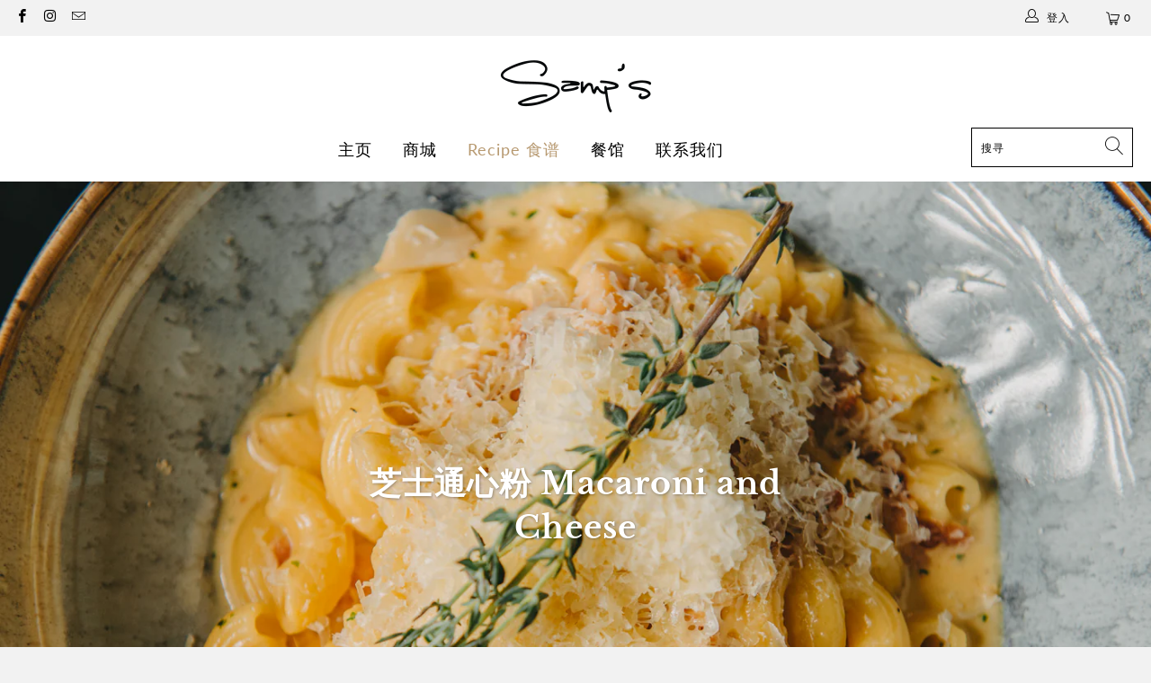

--- FILE ---
content_type: text/html; charset=utf-8
request_url: https://sampskitchen.com/zh-cn/blogs/recipe/macoroni-and-cheese
body_size: 30336
content:


 <!DOCTYPE html>
<html lang="zh-CN"> <head> <!-- Global site tag (gtag.js) - Google Analytics -->
<script async src="https://www.googletagmanager.com/gtag/js?id=UA-199987083-1"></script>
<script>
  window.dataLayer = window.dataLayer || [];
  function gtag(){dataLayer.push(arguments);}
  gtag('js', new Date());

  gtag('config', 'UA-199987083-1');
</script> <meta charset="utf-8"> <meta http-equiv="cleartype" content="on"> <meta name="robots" content="index,follow"> <!-- Mobile Specific Metas --> <meta name="HandheldFriendly" content="True"> <meta name="MobileOptimized" content="320"> <meta name="viewport" content="width=device-width,initial-scale=1"> <meta name="theme-color" content="#f2f2f2"> <title>
      芝士通心粉 Macaroni and Cheese - Samp&#39;s Kitchen</title> <meta name="description" content="Macaroni and Cheese (制作食谱） 不骗你，肯定好吃 记得收藏起来 煮这一道料理肯定让您的家人赞不绝口 可以看回我们的直播 https://fb.watch/68gMU-rxH7/ Mac &amp;amp; cheese Macaroni 通心粉-250gm Cheddar cheese 车达奶酪 -12 slice 动物鲜奶油-100 毫升 鲜奶-300毫升 洋葱-100 克（切碎） 培根-10条（100克） 帕玛森-少许 盐-少许 黑胡椒-少许 制作过程 1.准备与锅热水，加入少许的盐， 滚后放入通心粉煮至8分钟捞起 2.准备一个炒锅， 加入少许的油，将培根切成小片状， 用小火炒至脆后，滤干备用 3.准备一个炒锅，倒"/> <!-- Preconnect Domains --> <link rel="preconnect" href="https://fonts.shopifycdn.com" /> <link rel="preconnect" href="https://cdn.shopify.com" /> <link rel="preconnect" href="https://v.shopify.com" /> <link rel="preconnect" href="https://cdn.shopifycloud.com" /> <link rel="preconnect" href="https://monorail-edge.shopifysvc.com"> <!-- fallback for browsers that don't support preconnect --> <link rel="dns-prefetch" href="https://fonts.shopifycdn.com" /> <link rel="dns-prefetch" href="https://cdn.shopify.com" /> <link rel="dns-prefetch" href="https://v.shopify.com" /> <link rel="dns-prefetch" href="https://cdn.shopifycloud.com" /> <link rel="dns-prefetch" href="https://monorail-edge.shopifysvc.com"> <link rel="preconnect" href="https://productreviews.shopifycdn.com" /> <link rel="dns-prefetch" href="https://productreviews.shopifycdn.com" /> <!-- Preload Assets --> <link rel="preload" href="//sampskitchen.com/cdn/shop/t/2/assets/fancybox.css?v=19278034316635137701622509125" as="style"> <link rel="preload" href="//sampskitchen.com/cdn/shop/t/2/assets/styles.css?v=156800779236552545471759331950" as="style"> <link rel="preload" href="//sampskitchen.com/cdn/shop/t/2/assets/jquery.min.js?v=81049236547974671631622509127" as="script"> <link rel="preload" href="//sampskitchen.com/cdn/shop/t/2/assets/vendors.js?v=27320778199242643271622509133" as="script"> <link rel="preload" href="//sampskitchen.com/cdn/shop/t/2/assets/sections.js?v=174371437794768973901622509154" as="script"> <link rel="preload" href="//sampskitchen.com/cdn/shop/t/2/assets/utilities.js?v=98808650757745409231622509154" as="script"> <link rel="preload" href="//sampskitchen.com/cdn/shop/t/2/assets/app.js?v=71710453677439256651622509154" as="script"> <!-- Stylesheet for Fancybox library --> <link href="//sampskitchen.com/cdn/shop/t/2/assets/fancybox.css?v=19278034316635137701622509125" rel="stylesheet" type="text/css" media="all" /> <!-- Stylesheets for Turbo --> <link href="//sampskitchen.com/cdn/shop/t/2/assets/styles.css?v=156800779236552545471759331950" rel="stylesheet" type="text/css" media="all" /> <script>
      window.lazySizesConfig = window.lazySizesConfig || {};

      lazySizesConfig.expand = 300;
      lazySizesConfig.loadHidden = false;

      /*! lazysizes - v5.2.2 - bgset plugin */
      !function(e,t){var a=function(){t(e.lazySizes),e.removeEventListener("lazyunveilread",a,!0)};t=t.bind(null,e,e.document),"object"==typeof module&&module.exports?t(require("lazysizes")):"function"==typeof define&&define.amd?define(["lazysizes"],t):e.lazySizes?a():e.addEventListener("lazyunveilread",a,!0)}(window,function(e,z,g){"use strict";var c,y,b,f,i,s,n,v,m;e.addEventListener&&(c=g.cfg,y=/\s+/g,b=/\s*\|\s+|\s+\|\s*/g,f=/^(.+?)(?:\s+\[\s*(.+?)\s*\])(?:\s+\[\s*(.+?)\s*\])?$/,i=/^\s*\(*\s*type\s*:\s*(.+?)\s*\)*\s*$/,s=/\(|\)|'/,n={contain:1,cover:1},v=function(e,t){var a;t&&((a=t.match(i))&&a[1]?e.setAttribute("type",a[1]):e.setAttribute("media",c.customMedia[t]||t))},m=function(e){var t,a,i,r;e.target._lazybgset&&(a=(t=e.target)._lazybgset,(i=t.currentSrc||t.src)&&((r=g.fire(a,"bgsetproxy",{src:i,useSrc:s.test(i)?JSON.stringify(i):i})).defaultPrevented||(a.style.backgroundImage="url("+r.detail.useSrc+")")),t._lazybgsetLoading&&(g.fire(a,"_lazyloaded",{},!1,!0),delete t._lazybgsetLoading))},addEventListener("lazybeforeunveil",function(e){var t,a,i,r,s,n,l,d,o,u;!e.defaultPrevented&&(t=e.target.getAttribute("data-bgset"))&&(o=e.target,(u=z.createElement("img")).alt="",u._lazybgsetLoading=!0,e.detail.firesLoad=!0,a=t,i=o,r=u,s=z.createElement("picture"),n=i.getAttribute(c.sizesAttr),l=i.getAttribute("data-ratio"),d=i.getAttribute("data-optimumx"),i._lazybgset&&i._lazybgset.parentNode==i&&i.removeChild(i._lazybgset),Object.defineProperty(r,"_lazybgset",{value:i,writable:!0}),Object.defineProperty(i,"_lazybgset",{value:s,writable:!0}),a=a.replace(y," ").split(b),s.style.display="none",r.className=c.lazyClass,1!=a.length||n||(n="auto"),a.forEach(function(e){var t,a=z.createElement("source");n&&"auto"!=n&&a.setAttribute("sizes",n),(t=e.match(f))?(a.setAttribute(c.srcsetAttr,t[1]),v(a,t[2]),v(a,t[3])):a.setAttribute(c.srcsetAttr,e),s.appendChild(a)}),n&&(r.setAttribute(c.sizesAttr,n),i.removeAttribute(c.sizesAttr),i.removeAttribute("sizes")),d&&r.setAttribute("data-optimumx",d),l&&r.setAttribute("data-ratio",l),s.appendChild(r),i.appendChild(s),setTimeout(function(){g.loader.unveil(u),g.rAF(function(){g.fire(u,"_lazyloaded",{},!0,!0),u.complete&&m({target:u})})}))}),z.addEventListener("load",m,!0),e.addEventListener("lazybeforesizes",function(e){var t,a,i,r;e.detail.instance==g&&e.target._lazybgset&&e.detail.dataAttr&&(t=e.target._lazybgset,i=t,r=(getComputedStyle(i)||{getPropertyValue:function(){}}).getPropertyValue("background-size"),!n[r]&&n[i.style.backgroundSize]&&(r=i.style.backgroundSize),n[a=r]&&(e.target._lazysizesParentFit=a,g.rAF(function(){e.target.setAttribute("data-parent-fit",a),e.target._lazysizesParentFit&&delete e.target._lazysizesParentFit})))},!0),z.documentElement.addEventListener("lazybeforesizes",function(e){var t,a;!e.defaultPrevented&&e.target._lazybgset&&e.detail.instance==g&&(e.detail.width=(t=e.target._lazybgset,a=g.gW(t,t.parentNode),(!t._lazysizesWidth||a>t._lazysizesWidth)&&(t._lazysizesWidth=a),t._lazysizesWidth))}))});

      /*! lazysizes - v5.2.2 */
      !function(e){var t=function(u,D,f){"use strict";var k,H;if(function(){var e;var t={lazyClass:"lazyload",loadedClass:"lazyloaded",loadingClass:"lazyloading",preloadClass:"lazypreload",errorClass:"lazyerror",autosizesClass:"lazyautosizes",srcAttr:"data-src",srcsetAttr:"data-srcset",sizesAttr:"data-sizes",minSize:40,customMedia:{},init:true,expFactor:1.5,hFac:.8,loadMode:2,loadHidden:true,ricTimeout:0,throttleDelay:125};H=u.lazySizesConfig||u.lazysizesConfig||{};for(e in t){if(!(e in H)){H[e]=t[e]}}}(),!D||!D.getElementsByClassName){return{init:function(){},cfg:H,noSupport:true}}var O=D.documentElement,a=u.HTMLPictureElement,P="addEventListener",$="getAttribute",q=u[P].bind(u),I=u.setTimeout,U=u.requestAnimationFrame||I,l=u.requestIdleCallback,j=/^picture$/i,r=["load","error","lazyincluded","_lazyloaded"],i={},G=Array.prototype.forEach,J=function(e,t){if(!i[t]){i[t]=new RegExp("(\\s|^)"+t+"(\\s|$)")}return i[t].test(e[$]("class")||"")&&i[t]},K=function(e,t){if(!J(e,t)){e.setAttribute("class",(e[$]("class")||"").trim()+" "+t)}},Q=function(e,t){var i;if(i=J(e,t)){e.setAttribute("class",(e[$]("class")||"").replace(i," "))}},V=function(t,i,e){var a=e?P:"removeEventListener";if(e){V(t,i)}r.forEach(function(e){t[a](e,i)})},X=function(e,t,i,a,r){var n=D.createEvent("Event");if(!i){i={}}i.instance=k;n.initEvent(t,!a,!r);n.detail=i;e.dispatchEvent(n);return n},Y=function(e,t){var i;if(!a&&(i=u.picturefill||H.pf)){if(t&&t.src&&!e[$]("srcset")){e.setAttribute("srcset",t.src)}i({reevaluate:true,elements:[e]})}else if(t&&t.src){e.src=t.src}},Z=function(e,t){return(getComputedStyle(e,null)||{})[t]},s=function(e,t,i){i=i||e.offsetWidth;while(i<H.minSize&&t&&!e._lazysizesWidth){i=t.offsetWidth;t=t.parentNode}return i},ee=function(){var i,a;var t=[];var r=[];var n=t;var s=function(){var e=n;n=t.length?r:t;i=true;a=false;while(e.length){e.shift()()}i=false};var e=function(e,t){if(i&&!t){e.apply(this,arguments)}else{n.push(e);if(!a){a=true;(D.hidden?I:U)(s)}}};e._lsFlush=s;return e}(),te=function(i,e){return e?function(){ee(i)}:function(){var e=this;var t=arguments;ee(function(){i.apply(e,t)})}},ie=function(e){var i;var a=0;var r=H.throttleDelay;var n=H.ricTimeout;var t=function(){i=false;a=f.now();e()};var s=l&&n>49?function(){l(t,{timeout:n});if(n!==H.ricTimeout){n=H.ricTimeout}}:te(function(){I(t)},true);return function(e){var t;if(e=e===true){n=33}if(i){return}i=true;t=r-(f.now()-a);if(t<0){t=0}if(e||t<9){s()}else{I(s,t)}}},ae=function(e){var t,i;var a=99;var r=function(){t=null;e()};var n=function(){var e=f.now()-i;if(e<a){I(n,a-e)}else{(l||r)(r)}};return function(){i=f.now();if(!t){t=I(n,a)}}},e=function(){var v,m,c,h,e;var y,z,g,p,C,b,A;var n=/^img$/i;var d=/^iframe$/i;var E="onscroll"in u&&!/(gle|ing)bot/.test(navigator.userAgent);var _=0;var w=0;var N=0;var M=-1;var x=function(e){N--;if(!e||N<0||!e.target){N=0}};var W=function(e){if(A==null){A=Z(D.body,"visibility")=="hidden"}return A||!(Z(e.parentNode,"visibility")=="hidden"&&Z(e,"visibility")=="hidden")};var S=function(e,t){var i;var a=e;var r=W(e);g-=t;b+=t;p-=t;C+=t;while(r&&(a=a.offsetParent)&&a!=D.body&&a!=O){r=(Z(a,"opacity")||1)>0;if(r&&Z(a,"overflow")!="visible"){i=a.getBoundingClientRect();r=C>i.left&&p<i.right&&b>i.top-1&&g<i.bottom+1}}return r};var t=function(){var e,t,i,a,r,n,s,l,o,u,f,c;var d=k.elements;if((h=H.loadMode)&&N<8&&(e=d.length)){t=0;M++;for(;t<e;t++){if(!d[t]||d[t]._lazyRace){continue}if(!E||k.prematureUnveil&&k.prematureUnveil(d[t])){R(d[t]);continue}if(!(l=d[t][$]("data-expand"))||!(n=l*1)){n=w}if(!u){u=!H.expand||H.expand<1?O.clientHeight>500&&O.clientWidth>500?500:370:H.expand;k._defEx=u;f=u*H.expFactor;c=H.hFac;A=null;if(w<f&&N<1&&M>2&&h>2&&!D.hidden){w=f;M=0}else if(h>1&&M>1&&N<6){w=u}else{w=_}}if(o!==n){y=innerWidth+n*c;z=innerHeight+n;s=n*-1;o=n}i=d[t].getBoundingClientRect();if((b=i.bottom)>=s&&(g=i.top)<=z&&(C=i.right)>=s*c&&(p=i.left)<=y&&(b||C||p||g)&&(H.loadHidden||W(d[t]))&&(m&&N<3&&!l&&(h<3||M<4)||S(d[t],n))){R(d[t]);r=true;if(N>9){break}}else if(!r&&m&&!a&&N<4&&M<4&&h>2&&(v[0]||H.preloadAfterLoad)&&(v[0]||!l&&(b||C||p||g||d[t][$](H.sizesAttr)!="auto"))){a=v[0]||d[t]}}if(a&&!r){R(a)}}};var i=ie(t);var B=function(e){var t=e.target;if(t._lazyCache){delete t._lazyCache;return}x(e);K(t,H.loadedClass);Q(t,H.loadingClass);V(t,L);X(t,"lazyloaded")};var a=te(B);var L=function(e){a({target:e.target})};var T=function(t,i){try{t.contentWindow.location.replace(i)}catch(e){t.src=i}};var F=function(e){var t;var i=e[$](H.srcsetAttr);if(t=H.customMedia[e[$]("data-media")||e[$]("media")]){e.setAttribute("media",t)}if(i){e.setAttribute("srcset",i)}};var s=te(function(t,e,i,a,r){var n,s,l,o,u,f;if(!(u=X(t,"lazybeforeunveil",e)).defaultPrevented){if(a){if(i){K(t,H.autosizesClass)}else{t.setAttribute("sizes",a)}}s=t[$](H.srcsetAttr);n=t[$](H.srcAttr);if(r){l=t.parentNode;o=l&&j.test(l.nodeName||"")}f=e.firesLoad||"src"in t&&(s||n||o);u={target:t};K(t,H.loadingClass);if(f){clearTimeout(c);c=I(x,2500);V(t,L,true)}if(o){G.call(l.getElementsByTagName("source"),F)}if(s){t.setAttribute("srcset",s)}else if(n&&!o){if(d.test(t.nodeName)){T(t,n)}else{t.src=n}}if(r&&(s||o)){Y(t,{src:n})}}if(t._lazyRace){delete t._lazyRace}Q(t,H.lazyClass);ee(function(){var e=t.complete&&t.naturalWidth>1;if(!f||e){if(e){K(t,"ls-is-cached")}B(u);t._lazyCache=true;I(function(){if("_lazyCache"in t){delete t._lazyCache}},9)}if(t.loading=="lazy"){N--}},true)});var R=function(e){if(e._lazyRace){return}var t;var i=n.test(e.nodeName);var a=i&&(e[$](H.sizesAttr)||e[$]("sizes"));var r=a=="auto";if((r||!m)&&i&&(e[$]("src")||e.srcset)&&!e.complete&&!J(e,H.errorClass)&&J(e,H.lazyClass)){return}t=X(e,"lazyunveilread").detail;if(r){re.updateElem(e,true,e.offsetWidth)}e._lazyRace=true;N++;s(e,t,r,a,i)};var r=ae(function(){H.loadMode=3;i()});var l=function(){if(H.loadMode==3){H.loadMode=2}r()};var o=function(){if(m){return}if(f.now()-e<999){I(o,999);return}m=true;H.loadMode=3;i();q("scroll",l,true)};return{_:function(){e=f.now();k.elements=D.getElementsByClassName(H.lazyClass);v=D.getElementsByClassName(H.lazyClass+" "+H.preloadClass);q("scroll",i,true);q("resize",i,true);q("pageshow",function(e){if(e.persisted){var t=D.querySelectorAll("."+H.loadingClass);if(t.length&&t.forEach){U(function(){t.forEach(function(e){if(e.complete){R(e)}})})}}});if(u.MutationObserver){new MutationObserver(i).observe(O,{childList:true,subtree:true,attributes:true})}else{O[P]("DOMNodeInserted",i,true);O[P]("DOMAttrModified",i,true);setInterval(i,999)}q("hashchange",i,true);["focus","mouseover","click","load","transitionend","animationend"].forEach(function(e){D[P](e,i,true)});if(/d$|^c/.test(D.readyState)){o()}else{q("load",o);D[P]("DOMContentLoaded",i);I(o,2e4)}if(k.elements.length){t();ee._lsFlush()}else{i()}},checkElems:i,unveil:R,_aLSL:l}}(),re=function(){var i;var n=te(function(e,t,i,a){var r,n,s;e._lazysizesWidth=a;a+="px";e.setAttribute("sizes",a);if(j.test(t.nodeName||"")){r=t.getElementsByTagName("source");for(n=0,s=r.length;n<s;n++){r[n].setAttribute("sizes",a)}}if(!i.detail.dataAttr){Y(e,i.detail)}});var a=function(e,t,i){var a;var r=e.parentNode;if(r){i=s(e,r,i);a=X(e,"lazybeforesizes",{width:i,dataAttr:!!t});if(!a.defaultPrevented){i=a.detail.width;if(i&&i!==e._lazysizesWidth){n(e,r,a,i)}}}};var e=function(){var e;var t=i.length;if(t){e=0;for(;e<t;e++){a(i[e])}}};var t=ae(e);return{_:function(){i=D.getElementsByClassName(H.autosizesClass);q("resize",t)},checkElems:t,updateElem:a}}(),t=function(){if(!t.i&&D.getElementsByClassName){t.i=true;re._();e._()}};return I(function(){H.init&&t()}),k={cfg:H,autoSizer:re,loader:e,init:t,uP:Y,aC:K,rC:Q,hC:J,fire:X,gW:s,rAF:ee}}(e,e.document,Date);e.lazySizes=t,"object"==typeof module&&module.exports&&(module.exports=t)}("undefined"!=typeof window?window:{});</script> <!-- Icons --> <link rel="shortcut icon" type="image/x-icon" href="//sampskitchen.com/cdn/shop/files/FA_samps_favicon_180x180.png?v=1623226533"> <link rel="apple-touch-icon" href="//sampskitchen.com/cdn/shop/files/FA_samps_favicon_180x180.png?v=1623226533"/> <link rel="apple-touch-icon" sizes="57x57" href="//sampskitchen.com/cdn/shop/files/FA_samps_favicon_57x57.png?v=1623226533"/> <link rel="apple-touch-icon" sizes="60x60" href="//sampskitchen.com/cdn/shop/files/FA_samps_favicon_60x60.png?v=1623226533"/> <link rel="apple-touch-icon" sizes="72x72" href="//sampskitchen.com/cdn/shop/files/FA_samps_favicon_72x72.png?v=1623226533"/> <link rel="apple-touch-icon" sizes="76x76" href="//sampskitchen.com/cdn/shop/files/FA_samps_favicon_76x76.png?v=1623226533"/> <link rel="apple-touch-icon" sizes="114x114" href="//sampskitchen.com/cdn/shop/files/FA_samps_favicon_114x114.png?v=1623226533"/> <link rel="apple-touch-icon" sizes="180x180" href="//sampskitchen.com/cdn/shop/files/FA_samps_favicon_180x180.png?v=1623226533"/> <link rel="apple-touch-icon" sizes="228x228" href="//sampskitchen.com/cdn/shop/files/FA_samps_favicon_228x228.png?v=1623226533"/> <link rel="canonical" href="https://sampskitchen.com/zh-cn/blogs/recipe/macoroni-and-cheese"/> <script src="//sampskitchen.com/cdn/shop/t/2/assets/jquery.min.js?v=81049236547974671631622509127" defer></script> <script src="//sampskitchen.com/cdn/shop/t/2/assets/currencies.js?v=95845466617158588061622509125" defer></script> <script>
      window.Theme = window.Theme || {};
      window.Theme.version = '6.2.0';
      window.Theme.name = 'Turbo';</script> <script>
      
Shopify = window.Shopify || {};Shopify.theme_settings = {};
Currency = window.Currency || {};Shopify.routes = {};Shopify.theme_settings.display_tos_checkbox = false;Shopify.theme_settings.go_to_checkout = false;Shopify.theme_settings.cart_action = "ajax";Shopify.theme_settings.cart_shipping_calculator = false;Shopify.theme_settings.collection_swatches = false;Shopify.theme_settings.collection_secondary_image = true;


Currency.show_multiple_currencies = false;
Currency.shop_currency = "MYR";
Currency.default_currency = "马币";
Currency.display_format = "money_format";
Currency.money_format = "RM {{amount}}";
Currency.money_format_no_currency = "RM {{amount}}";
Currency.money_format_currency = "RM {{amount}}";
Currency.native_multi_currency = false;
Currency.iso_code = "MYR";
Currency.symbol = "RM";Shopify.theme_settings.display_inventory_left = false;Shopify.theme_settings.inventory_threshold = 10;Shopify.theme_settings.limit_quantity = false;Shopify.theme_settings.menu_position = null;Shopify.theme_settings.newsletter_popup = false;Shopify.theme_settings.newsletter_popup_days = "2";Shopify.theme_settings.newsletter_popup_mobile = false;Shopify.theme_settings.newsletter_popup_seconds = 10;Shopify.theme_settings.pagination_type = "load_more";Shopify.theme_settings.search_pagination_type = "basic_pagination";Shopify.theme_settings.enable_shopify_review_comments = true;Shopify.theme_settings.enable_shopify_collection_badges = true;Shopify.theme_settings.quick_shop_thumbnail_position = "bottom-thumbnails";Shopify.theme_settings.product_form_style = "swatches";Shopify.theme_settings.sale_banner_enabled = true;Shopify.theme_settings.display_savings = true;Shopify.theme_settings.display_sold_out_price = false;Shopify.theme_settings.sold_out_text = "卖光了";Shopify.theme_settings.free_text = "自由";Shopify.theme_settings.video_looping = false;Shopify.theme_settings.quick_shop_style = "popup";Shopify.routes.cart_url = "/zh-cn/cart";Shopify.routes.root_url = "/zh-cn";Shopify.routes.search_url = "/zh-cn/search";Shopify.theme_settings.image_loading_style = "blur-up";Shopify.theme_settings.search_option = "product";Shopify.theme_settings.search_items_to_display = 5;Shopify.theme_settings.enable_autocomplete = true;Shopify.theme_settings.page_dots_enabled = false;Shopify.theme_settings.slideshow_arrow_size = "light";Shopify.theme_settings.quick_shop_enabled = true;Shopify.translation =Shopify.translation || {};Shopify.translation.agree_to_terms_warning = "您必须同意交易条款后才能结账。";Shopify.translation.one_item_left = "库存剩下";Shopify.translation.items_left_text = "库存剩下";Shopify.translation.cart_savings_text = "促销";Shopify.translation.cart_discount_text = "折扣";Shopify.translation.cart_subtotal_text = "小计";Shopify.translation.cart_remove_text = "删除";Shopify.translation.newsletter_success_text = "谢谢您订阅我们的电子报";Shopify.translation.notify_email = "请输入您的电邮地址";Shopify.translation.notify_email_value = "Translation missing: zh-CN.contact.fields.email";Shopify.translation.notify_email_send = "寄出";Shopify.translation.notify_message_first = "如";Shopify.translation.notify_message_last = " 有货时请通知我 - ";Shopify.translation.notify_success_text = "谢谢，有货时我们即将通知您！";Shopify.translation.add_to_cart = "加入购物车";Shopify.translation.coming_soon_text = "即将上市";Shopify.translation.sold_out_text = "已售完";Shopify.translation.sale_text = "促销";Shopify.translation.savings_text = "促销";Shopify.translation.from_text = "价格";Shopify.translation.new_text = "新品";Shopify.translation.pre_order_text = "预购";Shopify.translation.unavailable_text = "无提供";Shopify.translation.all_results = "更多";Shopify.translation.no_results = "无任相关搜寻结果";Shopify.media_queries =Shopify.media_queries || {};Shopify.media_queries.small = window.matchMedia( "(max-width: 480px)" );Shopify.media_queries.medium = window.matchMedia( "(max-width: 798px)" );Shopify.media_queries.large = window.matchMedia( "(min-width: 799px)" );Shopify.media_queries.larger = window.matchMedia( "(min-width: 960px)" );Shopify.media_queries.xlarge = window.matchMedia( "(min-width: 1200px)" );Shopify.media_queries.ie10 = window.matchMedia( "all and (-ms-high-contrast: none), (-ms-high-contrast: active)" );Shopify.media_queries.tablet = window.matchMedia( "only screen and (min-width: 799px) and (max-width: 1024px)" );</script> <script src="//sampskitchen.com/cdn/shop/t/2/assets/vendors.js?v=27320778199242643271622509133" defer></script> <script src="//sampskitchen.com/cdn/shop/t/2/assets/sections.js?v=174371437794768973901622509154" defer></script> <script src="//sampskitchen.com/cdn/shop/t/2/assets/utilities.js?v=98808650757745409231622509154" defer></script> <script src="//sampskitchen.com/cdn/shop/t/2/assets/app.js?v=71710453677439256651622509154" defer></script> <script src="//sampskitchen.com/cdn/shop/t/2/assets/instantclick.min.js?v=20092422000980684151622509127" data-no-instant defer></script> <script data-no-instant>
        window.addEventListener('DOMContentLoaded', function() {

          function inIframe() {
            try {
              return window.self !== window.top;
            } catch (e) {
              return true;
            }
          }

          if (!inIframe()){
            InstantClick.on('change', function() {

              $('head script[src*="shopify"]').each(function() {
                var script = document.createElement('script');
                script.type = 'text/javascript';
                script.src = $(this).attr('src');

                $('body').append(script);
              });

              $('body').removeClass('fancybox-active');
              $.fancybox.destroy();

              InstantClick.init();

            });
          }
        });</script> <script></script>

<!-- Avada Sales Pop Script -->


<script>const AVADA_SALES_POP_LAST_UPDATE = 1624088321413</script>










<script>const AVADA_PR = {};
              AVADA_PR.product = null;
              AVADA_PR.template = "article";
              AVADA_PR.shopId = "d3S5fRCuqlHz2cR0Aytd";
              AVADA_PR.first_name = "";
              AVADA_PR.last_name = "";
              AVADA_PR.email = "";</script>
<!-- /Avada Sales Pop Script -->



<!-- Avada Boost Sales Script --> <script>
            const AVADA_ENHANCEMENTS = {};
            AVADA_ENHANCEMENTS.contentProtection = false;
            AVADA_ENHANCEMENTS.hideCheckoutButon = false;
            AVADA_ENHANCEMENTS.cartSticky = false;
            AVADA_ENHANCEMENTS.multiplePixelStatus = false;
            AVADA_ENHANCEMENTS.inactiveStatus = false;
            AVADA_ENHANCEMENTS.cartButtonAnimationStatus = false;
            AVADA_ENHANCEMENTS.whatsappStatus = false;
            AVADA_ENHANCEMENTS.messengerStatus = false;</script> <script>
        const AVADA_CDT = {};
        AVADA_CDT.template = "article";
        AVADA_CDT.collections = [];
        

        const AVADA_INVQTY = {};
        

        AVADA_CDT.cartitem = 0;
        AVADA_CDT.moneyformat = 'RM {{amount}}';
        AVADA_CDT.cartTotalPrice = 0;
        

        window.AVADA_BADGES = window.AVADA_BADGES || {};
        window.AVADA_BADGES = []

        window.AVADA_GENERAL_SETTINGS = window.AVADA_GENERAL_SETTINGS || {};
        window.AVADA_GENERAL_SETTINGS = {}

        window.AVADA_COUNDOWNS = window.AVADA_COUNDOWNS || {};
        window.AVADA_COUNDOWNS = [{"badgeStatus":false},{"appStatus":true}]

        window.AVADA_INACTIVE_TAB = window.AVADA_INACTIVE_TAB || {};
        window.AVADA_INACTIVE_TAB = null

        window.AVADA_SP = window.AVADA_SP || {};
        window.AVADA_SP = {"shop":"l2PxBHClHs2Iszh15JDW","configuration":{"position":"bottom-left","hide_time_ago":true,"smart_hide":false,"smart_hide_time":3,"smart_hide_unit":"days","truncate_product_name":true,"display_duration":5,"first_delay":10,"pops_interval":10,"max_pops_display":50,"show_mobile":true,"mobile_position":"bottom","animation":"fadeInUp","out_animation":"fadeOutDown","with_sound":false,"display_order":"order","only_product_viewing":false,"notice_continuously":true,"custom_css":"","replay":true,"included_urls":"","excluded_urls":"","excluded_product_type":"","countries_all":true,"countries":[],"allow_show":"all","hide_close":true,"close_time":1,"close_time_unit":"days","support_rtl":false},"notifications":{"Qg8Jm544jLkJvhdei8Mg":{"settings":{"heading_text":"{{first_name}} in {{city}}, {{country}}","heading_font_weight":500,"heading_font_size":12,"content_text":"Just purchased {{product_name}}","content_font_weight":800,"content_font_size":13,"background_image":null,"background_color":"#FFF","heading_color":"#000","text_color":"#142A47","time_color":"#142A47","with_border":false,"border_color":"#333333","border_width":1,"border_radius":20,"image_border_radius":20,"heading_decoration":null,"hover_product_decoration":null,"hover_product_color":"#122234","with_box_shadow":true,"font":"Raleway","language_code":"en","with_static_map":false,"use_dynamic_names":false,"dynamic_names":"","use_flag":false,"popup_custom_link":"","popup_custom_image":"","display_type":"popup","use_counter":false,"counter_color":"#0b4697","counter_unit_color":"#0b4697","counter_unit_plural":"views","counter_unit_single":"view","truncate_product_name":false,"allow_show":"all","included_urls":"","excluded_urls":"","position":"bottom-left","display_duration":5,"show_mobile":true,"mobile_position":"bottom","support_rtl":false},"type":"order","items":[{"date":"2024-05-06T12:24:54.000Z","country":"Malaysia","city":"Simpang Ampat Semanggol","shipping_first_name":"Soo Tien","product_image":"https:\/\/cdn.shopify.com\/s\/files\/1\/0573\/4829\/2794\/products\/samps-0759.jpg?v=1671022523","shipping_city":"Simpang Ampat Semanggol","map_url":"https:\/\/storage.googleapis.com\/avada-boost-sales.appspot.com\/maps\/Simpang Ampat Semanggol.png","type":"order","product_name":"Mushroom Aglio Olio Sauce 蘑菇蒜香酱料","product_id":6687157158074,"product_handle":"mushroom-aglio-olio-sauce","first_name":"Soo Tien","shipping_country":"Malaysia","product_link":"https:\/\/samps-kitchen-bar.myshopify.com\/products\/mushroom-aglio-olio-sauce","relativeDate":"a few seconds ago","smart_hide":false,"flag_url":"https:\/\/cdn1.avada.io\/proofo\/flags\/056-malaysia.svg"},{"date":"2024-05-04T06:05:36.000Z","country":"Malaysia","city":"Tangkak","shipping_first_name":"","product_image":"https:\/\/cdn.shopify.com\/s\/files\/1\/0573\/4829\/2794\/products\/samps-0759.jpg?v=1671022523","shipping_city":"","map_url":"https:\/\/storage.googleapis.com\/avada-boost-sales.appspot.com\/maps\/Tangkak.png","type":"order","product_name":"Mushroom Aglio Olio Sauce 蘑菇蒜香酱料","product_id":6687157158074,"product_handle":"mushroom-aglio-olio-sauce","first_name":"Jess","shipping_country":"","product_link":"https:\/\/samps-kitchen-bar.myshopify.com\/products\/mushroom-aglio-olio-sauce","relativeDate":"2 days ago","smart_hide":false,"flag_url":"https:\/\/cdn1.avada.io\/proofo\/flags\/056-malaysia.svg"},{"date":"2024-05-04T06:05:36.000Z","country":"Malaysia","city":"Tangkak","shipping_first_name":"","product_image":"https:\/\/cdn.shopify.com\/s\/files\/1\/0573\/4829\/2794\/files\/samps2024-1-2.jpg?v=1703781955","shipping_city":"","map_url":"https:\/\/storage.googleapis.com\/avada-boost-sales.appspot.com\/maps\/Tangkak.png","type":"order","product_name":"Samp's Black Sauce 黑酱","product_id":7365421367482,"product_handle":"samps-black-sauce-黑酱","first_name":"Jess","shipping_country":"","product_link":"https:\/\/samps-kitchen-bar.myshopify.com\/products\/samps-black-sauce-黑酱","relativeDate":"2 days ago","smart_hide":false,"flag_url":"https:\/\/cdn1.avada.io\/proofo\/flags\/056-malaysia.svg"},{"date":"2024-04-25T04:13:02.000Z","country":"Malaysia","city":"Simpang","shipping_first_name":"ooi sze yee","product_image":"https:\/\/cdn.shopify.com\/s\/files\/1\/0573\/4829\/2794\/products\/samps-0767.jpg?v=1671022668","shipping_city":"Simpang","map_url":"https:\/\/storage.googleapis.com\/avada-boost-sales.appspot.com\/maps\/Simpang.png","type":"order","product_name":"Mala Aglio Olio Sauce","product_id":6687157452986,"product_handle":"mala-aglio-olio-sauce","first_name":"ooi sze yee","shipping_country":"Malaysia","product_link":"https:\/\/samps-kitchen-bar.myshopify.com\/products\/mala-aglio-olio-sauce","relativeDate":"11 days ago","smart_hide":true,"flag_url":"https:\/\/cdn1.avada.io\/proofo\/flags\/056-malaysia.svg"},{"date":"2024-04-23T06:00:33.000Z","country":"Malaysia","city":"Kapar","shipping_first_name":"Lim","product_image":"https:\/\/cdn.shopify.com\/s\/files\/1\/0573\/4829\/2794\/products\/samps-0765.jpg?v=1671023213","shipping_city":"Kapar","map_url":"https:\/\/storage.googleapis.com\/avada-boost-sales.appspot.com\/maps\/Kapar.png","type":"order","product_name":"Samps' Crispy Prawn Chili 香脆虾米香","product_id":7303511212218,"product_handle":"samps-crispy-prawn-chili","first_name":"Lim","shipping_country":"Malaysia","product_link":"https:\/\/samps-kitchen-bar.myshopify.com\/products\/samps-crispy-prawn-chili","relativeDate":"13 days ago","smart_hide":true,"flag_url":"https:\/\/cdn1.avada.io\/proofo\/flags\/056-malaysia.svg"},{"date":"2024-04-23T06:00:33.000Z","country":"Malaysia","city":"Kapar","shipping_first_name":"Lim","product_image":"https:\/\/cdn.shopify.com\/s\/files\/1\/0573\/4829\/2794\/files\/samps2024-1-2.jpg?v=1703781955","shipping_city":"Kapar","map_url":"https:\/\/storage.googleapis.com\/avada-boost-sales.appspot.com\/maps\/Kapar.png","type":"order","product_name":"Samp's Black Sauce 黑酱","product_id":7365421367482,"product_handle":"samps-black-sauce-黑酱","first_name":"Lim","shipping_country":"Malaysia","product_link":"https:\/\/samps-kitchen-bar.myshopify.com\/products\/samps-black-sauce-黑酱","relativeDate":"13 days ago","smart_hide":true,"flag_url":"https:\/\/cdn1.avada.io\/proofo\/flags\/056-malaysia.svg"},{"date":"2024-04-22T10:18:48.000Z","country":"Malaysia","city":"Puchong","shipping_first_name":"Sukii","product_image":"https:\/\/cdn.shopify.com\/s\/files\/1\/0573\/4829\/2794\/products\/samps-0759.jpg?v=1671022523","shipping_city":"Puchong","map_url":"https:\/\/storage.googleapis.com\/avada-boost-sales.appspot.com\/maps\/Puchong.png","type":"order","product_name":"Mushroom Aglio Olio Sauce 蘑菇蒜香酱料","product_id":6687157158074,"product_handle":"mushroom-aglio-olio-sauce","first_name":"Sukii","shipping_country":"Malaysia","product_link":"https:\/\/samps-kitchen-bar.myshopify.com\/products\/mushroom-aglio-olio-sauce","relativeDate":"14 days ago","smart_hide":true,"flag_url":"https:\/\/cdn1.avada.io\/proofo\/flags\/056-malaysia.svg"},{"date":"2024-04-22T10:18:48.000Z","country":"Malaysia","city":"Puchong","shipping_first_name":"Sukii","product_image":"https:\/\/cdn.shopify.com\/s\/files\/1\/0573\/4829\/2794\/products\/samps-0762.jpg?v=1671022864","shipping_city":"Puchong","map_url":"https:\/\/storage.googleapis.com\/avada-boost-sales.appspot.com\/maps\/Puchong.png","type":"order","product_name":"Samps' Thai Tomyam Pasta Sauce 冬阴功","product_id":7303509606586,"product_handle":"samps-thai-tomyam-pasta-sauce","first_name":"Sukii","shipping_country":"Malaysia","product_link":"https:\/\/samps-kitchen-bar.myshopify.com\/products\/samps-thai-tomyam-pasta-sauce","relativeDate":"14 days ago","smart_hide":true,"flag_url":"https:\/\/cdn1.avada.io\/proofo\/flags\/056-malaysia.svg"},{"date":"2024-04-22T10:18:48.000Z","country":"Malaysia","city":"Puchong","shipping_first_name":"Sukii","product_image":"https:\/\/cdn.shopify.com\/s\/files\/1\/0573\/4829\/2794\/files\/samps2024-1-2.jpg?v=1703781955","shipping_city":"Puchong","map_url":"https:\/\/storage.googleapis.com\/avada-boost-sales.appspot.com\/maps\/Puchong.png","type":"order","product_name":"Samp's Black Sauce 黑酱","product_id":7365421367482,"product_handle":"samps-black-sauce-黑酱","first_name":"Sukii","shipping_country":"Malaysia","product_link":"https:\/\/samps-kitchen-bar.myshopify.com\/products\/samps-black-sauce-黑酱","relativeDate":"14 days ago","smart_hide":true,"flag_url":"https:\/\/cdn1.avada.io\/proofo\/flags\/056-malaysia.svg"},{"date":"2024-04-21T01:01:10.000Z","country":"Malaysia","city":"Rawang","shipping_first_name":"Joyce","product_image":"https:\/\/cdn.shopify.com\/s\/files\/1\/0573\/4829\/2794\/products\/samps-0759.jpg?v=1671022523","shipping_city":"Rawang","map_url":"https:\/\/storage.googleapis.com\/avada-boost-sales.appspot.com\/maps\/Rawang.png","type":"order","product_name":"Mushroom Aglio Olio Sauce 蘑菇蒜香酱料","product_id":6687157158074,"product_handle":"mushroom-aglio-olio-sauce","first_name":"Joyce","shipping_country":"Malaysia","product_link":"https:\/\/samps-kitchen-bar.myshopify.com\/products\/mushroom-aglio-olio-sauce","relativeDate":"15 days ago","smart_hide":true,"flag_url":"https:\/\/cdn1.avada.io\/proofo\/flags\/056-malaysia.svg"},{"date":"2024-04-21T01:01:10.000Z","country":"Malaysia","city":"Rawang","shipping_first_name":"Joyce","product_image":"https:\/\/cdn.shopify.com\/s\/files\/1\/0573\/4829\/2794\/products\/samps-0761.jpg?v=1671022547","shipping_city":"Rawang","map_url":"https:\/\/storage.googleapis.com\/avada-boost-sales.appspot.com\/maps\/Rawang.png","type":"order","product_name":"Samps Black Pepper Aglio Sauce 黑胡椒蒜香","product_id":6834173149370,"product_handle":"samps-black-pepper-aglio-sauce","first_name":"Joyce","shipping_country":"Malaysia","product_link":"https:\/\/samps-kitchen-bar.myshopify.com\/products\/samps-black-pepper-aglio-sauce","relativeDate":"15 days ago","smart_hide":true,"flag_url":"https:\/\/cdn1.avada.io\/proofo\/flags\/056-malaysia.svg"},{"date":"2024-04-20T05:34:24.000Z","country":"Malaysia","city":"Johor Bahru","shipping_first_name":"Chong","product_image":"https:\/\/cdn.shopify.com\/s\/files\/1\/0573\/4829\/2794\/products\/samps-0760.jpg?v=1671022395","shipping_city":"Johor Bahru","map_url":"https:\/\/storage.googleapis.com\/avada-boost-sales.appspot.com\/maps\/Johor Bahru.png","type":"order","product_name":"Classic Aglio Olio Sauce 蒜香酱料辣味","product_id":6682216825018,"product_handle":"classic-aglio-olio-sauce","first_name":"Chong","shipping_country":"Malaysia","product_link":"https:\/\/samps-kitchen-bar.myshopify.com\/products\/classic-aglio-olio-sauce","relativeDate":"16 days ago","smart_hide":true,"flag_url":"https:\/\/cdn1.avada.io\/proofo\/flags\/056-malaysia.svg"},{"date":"2024-04-20T05:34:24.000Z","country":"Malaysia","city":"Johor Bahru","shipping_first_name":"Chong","product_image":"https:\/\/cdn.shopify.com\/s\/files\/1\/0573\/4829\/2794\/files\/samps2024-5.jpg?v=1703781319","shipping_city":"Johor Bahru","map_url":"https:\/\/storage.googleapis.com\/avada-boost-sales.appspot.com\/maps\/Johor Bahru.png","type":"order","product_name":"Caramel 黄金焦糖","product_id":7517225058490,"product_handle":"caramel-黄金焦糖","first_name":"Chong","shipping_country":"Malaysia","product_link":"https:\/\/samps-kitchen-bar.myshopify.com\/products\/caramel-黄金焦糖","relativeDate":"16 days ago","smart_hide":true,"flag_url":"https:\/\/cdn1.avada.io\/proofo\/flags\/056-malaysia.svg"},{"date":"2024-04-15T04:52:59.000Z","country":"Malaysia","city":"Cyberjaya","shipping_first_name":"Ray","product_image":"https:\/\/cdn.shopify.com\/s\/files\/1\/0573\/4829\/2794\/products\/samps-0760.jpg?v=1671022395","shipping_city":"Cyberjaya","map_url":"https:\/\/storage.googleapis.com\/avada-boost-sales.appspot.com\/maps\/Cyberjaya.png","type":"order","product_name":"Classic Aglio Olio Sauce 蒜香酱料辣味","product_id":6682216825018,"product_handle":"classic-aglio-olio-sauce","first_name":"Ray","shipping_country":"Malaysia","product_link":"https:\/\/samps-kitchen-bar.myshopify.com\/products\/classic-aglio-olio-sauce","relativeDate":"21 days ago","smart_hide":true,"flag_url":"https:\/\/cdn1.avada.io\/proofo\/flags\/056-malaysia.svg"},{"date":"2024-04-15T04:52:59.000Z","country":"Malaysia","city":"Cyberjaya","shipping_first_name":"Ray","product_image":"https:\/\/cdn.shopify.com\/s\/files\/1\/0573\/4829\/2794\/products\/samps-0761.jpg?v=1671022547","shipping_city":"Cyberjaya","map_url":"https:\/\/storage.googleapis.com\/avada-boost-sales.appspot.com\/maps\/Cyberjaya.png","type":"order","product_name":"Samps Black Pepper Aglio Sauce 黑胡椒蒜香","product_id":6834173149370,"product_handle":"samps-black-pepper-aglio-sauce","first_name":"Ray","shipping_country":"Malaysia","product_link":"https:\/\/samps-kitchen-bar.myshopify.com\/products\/samps-black-pepper-aglio-sauce","relativeDate":"21 days ago","smart_hide":true,"flag_url":"https:\/\/cdn1.avada.io\/proofo\/flags\/056-malaysia.svg"},{"date":"2024-04-13T05:01:40.000Z","country":"Malaysia","city":"Muar","shipping_first_name":"","product_image":"https:\/\/cdn.shopify.com\/s\/files\/1\/0573\/4829\/2794\/products\/samps-0759.jpg?v=1671022523","shipping_city":"","map_url":"https:\/\/storage.googleapis.com\/avada-boost-sales.appspot.com\/maps\/Muar.png","type":"order","product_name":"Mushroom Aglio Olio Sauce 蘑菇蒜香酱料","product_id":6687157158074,"product_handle":"mushroom-aglio-olio-sauce","first_name":"May","shipping_country":"","product_link":"https:\/\/samps-kitchen-bar.myshopify.com\/products\/mushroom-aglio-olio-sauce","relativeDate":"23 days ago","smart_hide":true,"flag_url":"https:\/\/cdn1.avada.io\/proofo\/flags\/056-malaysia.svg"},{"date":"2024-04-13T05:01:40.000Z","country":"Malaysia","city":"Muar","shipping_first_name":"","product_image":"https:\/\/cdn.shopify.com\/s\/files\/1\/0573\/4829\/2794\/files\/samps2024-1-2.jpg?v=1703781955","shipping_city":"","map_url":"https:\/\/storage.googleapis.com\/avada-boost-sales.appspot.com\/maps\/Muar.png","type":"order","product_name":"Samp's Black Sauce 黑酱","product_id":7365421367482,"product_handle":"samps-black-sauce-黑酱","first_name":"May","shipping_country":"","product_link":"https:\/\/samps-kitchen-bar.myshopify.com\/products\/samps-black-sauce-黑酱","relativeDate":"23 days ago","smart_hide":true,"flag_url":"https:\/\/cdn1.avada.io\/proofo\/flags\/056-malaysia.svg"},{"date":"2024-04-12T15:31:20.000Z","country":"Malaysia","city":"Wilayah Persekutuan","shipping_first_name":"Tong","product_image":"https:\/\/cdn.shopify.com\/s\/files\/1\/0573\/4829\/2794\/files\/samps2024-5.jpg?v=1703781319","shipping_city":"Wilayah Persekutuan","map_url":"https:\/\/storage.googleapis.com\/avada-boost-sales.appspot.com\/maps\/Wilayah Persekutuan.png","type":"order","product_name":"Caramel 黄金焦糖","product_id":7517225058490,"product_handle":"caramel-黄金焦糖","first_name":"Tong","shipping_country":"Malaysia","product_link":"https:\/\/samps-kitchen-bar.myshopify.com\/products\/caramel-黄金焦糖","relativeDate":"24 days ago","smart_hide":true,"flag_url":"https:\/\/cdn1.avada.io\/proofo\/flags\/056-malaysia.svg"},{"date":"2024-04-10T23:45:52.000Z","country":"Malaysia","city":"Kuala Lumpur","shipping_first_name":"Fei Mian","product_image":"https:\/\/cdn.shopify.com\/s\/files\/1\/0573\/4829\/2794\/products\/samps-0760.jpg?v=1671022395","shipping_city":"Kuala Lumpur","map_url":"https:\/\/storage.googleapis.com\/avada-boost-sales.appspot.com\/maps\/Kuala Lumpur.png","type":"order","product_name":"Classic Aglio Olio Sauce 蒜香酱料辣味","product_id":6682216825018,"product_handle":"classic-aglio-olio-sauce","first_name":"Fei Mian","shipping_country":"Malaysia","product_link":"https:\/\/samps-kitchen-bar.myshopify.com\/products\/classic-aglio-olio-sauce","relativeDate":"a month ago","smart_hide":true,"flag_url":"https:\/\/cdn1.avada.io\/proofo\/flags\/056-malaysia.svg"},{"date":"2024-04-03T03:56:15.000Z","country":"Malaysia","city":"Subang usj","shipping_first_name":"Tailin","product_image":"https:\/\/cdn.shopify.com\/s\/files\/1\/0573\/4829\/2794\/products\/Artboard_5_copy_2-50.jpg?v=1671020391","shipping_city":"Subang usj","map_url":"https:\/\/storage.googleapis.com\/avada-boost-sales.appspot.com\/maps\/Subang usj.png","type":"order","product_name":"Caramel Popcorn 焦糖爆米花","product_id":6680365859002,"product_handle":"caramel-popcorn","first_name":"Tailin","shipping_country":"Malaysia","product_link":"https:\/\/samps-kitchen-bar.myshopify.com\/products\/caramel-popcorn","relativeDate":"a month ago","smart_hide":true,"flag_url":"https:\/\/cdn1.avada.io\/proofo\/flags\/056-malaysia.svg"},{"date":"2024-04-02T23:59:59.000Z","country":"Malaysia","city":"Klang","shipping_first_name":"Xiao ying","product_image":"https:\/\/cdn.shopify.com\/s\/files\/1\/0573\/4829\/2794\/products\/samps-0759.jpg?v=1671022523","shipping_city":"Klang","map_url":"https:\/\/storage.googleapis.com\/avada-boost-sales.appspot.com\/maps\/Klang.png","type":"order","product_name":"Mushroom Aglio Olio Sauce 蘑菇蒜香酱料","product_id":6687157158074,"product_handle":"mushroom-aglio-olio-sauce","first_name":"Xiao ying","shipping_country":"Malaysia","product_link":"https:\/\/samps-kitchen-bar.myshopify.com\/products\/mushroom-aglio-olio-sauce","relativeDate":"a month ago","smart_hide":true,"flag_url":"https:\/\/cdn1.avada.io\/proofo\/flags\/056-malaysia.svg"},{"date":"2024-04-02T23:59:59.000Z","country":"Malaysia","city":"Klang","shipping_first_name":"Xiao ying","product_image":"https:\/\/cdn.shopify.com\/s\/files\/1\/0573\/4829\/2794\/products\/samps-0761.jpg?v=1671022547","shipping_city":"Klang","map_url":"https:\/\/storage.googleapis.com\/avada-boost-sales.appspot.com\/maps\/Klang.png","type":"order","product_name":"Samps Black Pepper Aglio Sauce 黑胡椒蒜香","product_id":6834173149370,"product_handle":"samps-black-pepper-aglio-sauce","first_name":"Xiao ying","shipping_country":"Malaysia","product_link":"https:\/\/samps-kitchen-bar.myshopify.com\/products\/samps-black-pepper-aglio-sauce","relativeDate":"a month ago","smart_hide":true,"flag_url":"https:\/\/cdn1.avada.io\/proofo\/flags\/056-malaysia.svg"},{"date":"2024-04-02T23:59:59.000Z","country":"Malaysia","city":"Klang","shipping_first_name":"Xiao ying","product_image":"https:\/\/cdn.shopify.com\/s\/files\/1\/0573\/4829\/2794\/files\/samps2024-1-2.jpg?v=1703781955","shipping_city":"Klang","map_url":"https:\/\/storage.googleapis.com\/avada-boost-sales.appspot.com\/maps\/Klang.png","type":"order","product_name":"Samp's Black Sauce 黑酱","product_id":7365421367482,"product_handle":"samps-black-sauce-黑酱","first_name":"Xiao ying","shipping_country":"Malaysia","product_link":"https:\/\/samps-kitchen-bar.myshopify.com\/products\/samps-black-sauce-黑酱","relativeDate":"a month ago","smart_hide":true,"flag_url":"https:\/\/cdn1.avada.io\/proofo\/flags\/056-malaysia.svg"},{"date":"2024-04-02T23:59:59.000Z","country":"Malaysia","city":"Klang","shipping_first_name":"Xiao ying","product_image":"https:\/\/cdn.shopify.com\/s\/files\/1\/0573\/4829\/2794\/products\/samps-0767.jpg?v=1671022668","shipping_city":"Klang","map_url":"https:\/\/storage.googleapis.com\/avada-boost-sales.appspot.com\/maps\/Klang.png","type":"order","product_name":"Mala Aglio Olio Sauce","product_id":6687157452986,"product_handle":"mala-aglio-olio-sauce","first_name":"Xiao ying","shipping_country":"Malaysia","product_link":"https:\/\/samps-kitchen-bar.myshopify.com\/products\/mala-aglio-olio-sauce","relativeDate":"a month ago","smart_hide":true,"flag_url":"https:\/\/cdn1.avada.io\/proofo\/flags\/056-malaysia.svg"},{"date":"2024-04-01T14:32:11.000Z","country":"Malaysia","city":"KL","shipping_first_name":"Jessie","product_image":"https:\/\/cdn.shopify.com\/s\/files\/1\/0573\/4829\/2794\/files\/samps2024-1-2.jpg?v=1703781955","shipping_city":"KL","map_url":"https:\/\/storage.googleapis.com\/avada-boost-sales.appspot.com\/maps\/KL.png","type":"order","product_name":"Samp's Black Sauce 黑酱","product_id":7365421367482,"product_handle":"samps-black-sauce-黑酱","first_name":"Jessie","shipping_country":"Malaysia","product_link":"https:\/\/samps-kitchen-bar.myshopify.com\/products\/samps-black-sauce-黑酱","relativeDate":"a month ago","smart_hide":true,"flag_url":"https:\/\/cdn1.avada.io\/proofo\/flags\/056-malaysia.svg"},{"date":"2024-04-01T14:32:11.000Z","country":"Malaysia","city":"KL","shipping_first_name":"Jessie","product_image":"https:\/\/cdn.shopify.com\/s\/files\/1\/0573\/4829\/2794\/products\/samps-0764.jpg?v=1671022797","shipping_city":"KL","map_url":"https:\/\/storage.googleapis.com\/avada-boost-sales.appspot.com\/maps\/KL.png","type":"order","product_name":"Samps' Curry Laksa Pasta Sauce 叻沙","product_id":7303509246138,"product_handle":"samps-laksa-pasta-sauce","first_name":"Jessie","shipping_country":"Malaysia","product_link":"https:\/\/samps-kitchen-bar.myshopify.com\/products\/samps-laksa-pasta-sauce","relativeDate":"a month ago","smart_hide":true,"flag_url":"https:\/\/cdn1.avada.io\/proofo\/flags\/056-malaysia.svg"},{"date":"2024-03-31T13:39:33.000Z","country":"Malaysia","city":"Muar","shipping_first_name":"","product_image":"https:\/\/cdn.shopify.com\/s\/files\/1\/0573\/4829\/2794\/products\/samps-0759.jpg?v=1671022523","shipping_city":"","map_url":"https:\/\/storage.googleapis.com\/avada-boost-sales.appspot.com\/maps\/Muar.png","type":"order","product_name":"Mushroom Aglio Olio Sauce 蘑菇蒜香酱料","product_id":6687157158074,"product_handle":"mushroom-aglio-olio-sauce","first_name":"Kuan","shipping_country":"","product_link":"https:\/\/samps-kitchen-bar.myshopify.com\/products\/mushroom-aglio-olio-sauce","relativeDate":"a month ago","smart_hide":true,"flag_url":"https:\/\/cdn1.avada.io\/proofo\/flags\/056-malaysia.svg"},{"date":"2024-03-31T13:39:33.000Z","country":"Malaysia","city":"Muar","shipping_first_name":"","product_image":"https:\/\/cdn.shopify.com\/s\/files\/1\/0573\/4829\/2794\/products\/samps-0767.jpg?v=1671022668","shipping_city":"","map_url":"https:\/\/storage.googleapis.com\/avada-boost-sales.appspot.com\/maps\/Muar.png","type":"order","product_name":"Mala Aglio Olio Sauce","product_id":6687157452986,"product_handle":"mala-aglio-olio-sauce","first_name":"Kuan","shipping_country":"","product_link":"https:\/\/samps-kitchen-bar.myshopify.com\/products\/mala-aglio-olio-sauce","relativeDate":"a month ago","smart_hide":true,"flag_url":"https:\/\/cdn1.avada.io\/proofo\/flags\/056-malaysia.svg"},{"date":"2024-03-31T11:07:41.000Z","country":"Malaysia","city":"Muar","shipping_first_name":"James","product_image":"https:\/\/cdn.shopify.com\/s\/files\/1\/0573\/4829\/2794\/products\/samps-0759.jpg?v=1671022523","shipping_city":"Muar","map_url":"https:\/\/storage.googleapis.com\/avada-boost-sales.appspot.com\/maps\/Muar.png","type":"order","product_name":"Mushroom Aglio Olio Sauce 蘑菇蒜香酱料","product_id":6687157158074,"product_handle":"mushroom-aglio-olio-sauce","first_name":"James","shipping_country":"Malaysia","product_link":"https:\/\/samps-kitchen-bar.myshopify.com\/products\/mushroom-aglio-olio-sauce","relativeDate":"a month ago","smart_hide":true,"flag_url":"https:\/\/cdn1.avada.io\/proofo\/flags\/056-malaysia.svg"},{"date":"2024-03-31T11:07:41.000Z","country":"Malaysia","city":"Muar","shipping_first_name":"James","product_image":"https:\/\/cdn.shopify.com\/s\/files\/1\/0573\/4829\/2794\/products\/samps-0767.jpg?v=1671022668","shipping_city":"Muar","map_url":"https:\/\/storage.googleapis.com\/avada-boost-sales.appspot.com\/maps\/Muar.png","type":"order","product_name":"Mala Aglio Olio Sauce","product_id":6687157452986,"product_handle":"mala-aglio-olio-sauce","first_name":"James","shipping_country":"Malaysia","product_link":"https:\/\/samps-kitchen-bar.myshopify.com\/products\/mala-aglio-olio-sauce","relativeDate":"a month ago","smart_hide":true,"flag_url":"https:\/\/cdn1.avada.io\/proofo\/flags\/056-malaysia.svg"}],"source":"shopify\/order"}}}

         window.AVADA_BS_FSB = window.AVADA_BS_FSB || {};
         window.AVADA_BS_FSB = {
          bars: [],
          cart: 0,
          compatible: {
            langify: ''
          }
        }</script>
<!-- /Avada Boost Sales Script -->

<script>window.performance && window.performance.mark && window.performance.mark('shopify.content_for_header.start');</script><meta name="facebook-domain-verification" content="gggza5esftsx9s0bd4o9pydqrf4ege">
<meta name="facebook-domain-verification" content="kn8mph26l8m8hplewiin87qtn05j8d">
<meta id="shopify-digital-wallet" name="shopify-digital-wallet" content="/57348292794/digital_wallets/dialog">
<link rel="alternate" type="application/atom+xml" title="Feed" href="/zh-cn/blogs/recipe.atom" />
<link rel="alternate" hreflang="x-default" href="https://sampskitchen.com/blogs/recipe/macoroni-and-cheese">
<link rel="alternate" hreflang="zh-Hans-CN" href="https://sampskitchen.com/zh-cn/blogs/recipe/macoroni-and-cheese">
<script async="async" src="/checkouts/internal/preloads.js?locale=zh-CN"></script>
<script id="shopify-features" type="application/json">{"accessToken":"72957f450afc1fc1df2acc24e671c4dd","betas":["rich-media-storefront-analytics"],"domain":"sampskitchen.com","predictiveSearch":true,"shopId":57348292794,"locale":"zh-cn"}</script>
<script>var Shopify = Shopify || {};
Shopify.shop = "samps-kitchen-bar.myshopify.com";
Shopify.locale = "zh-CN";
Shopify.currency = {"active":"MYR","rate":"1.0"};
Shopify.country = "CN";
Shopify.theme = {"name":"Samp's Kitchen \u0026 Bar","id":123362181306,"schema_name":"Turbo","schema_version":"6.2.0","theme_store_id":null,"role":"main"};
Shopify.theme.handle = "null";
Shopify.theme.style = {"id":null,"handle":null};
Shopify.cdnHost = "sampskitchen.com/cdn";
Shopify.routes = Shopify.routes || {};
Shopify.routes.root = "/zh-cn/";</script>
<script type="module">!function(o){(o.Shopify=o.Shopify||{}).modules=!0}(window);</script>
<script>!function(o){function n(){var o=[];function n(){o.push(Array.prototype.slice.apply(arguments))}return n.q=o,n}var t=o.Shopify=o.Shopify||{};t.loadFeatures=n(),t.autoloadFeatures=n()}(window);</script>
<script id="shop-js-analytics" type="application/json">{"pageType":"article"}</script>
<script defer="defer" async type="module" src="//sampskitchen.com/cdn/shopifycloud/shop-js/modules/v2/client.init-shop-cart-sync_CIO3_0Rp.zh-CN.esm.js"></script>
<script defer="defer" async type="module" src="//sampskitchen.com/cdn/shopifycloud/shop-js/modules/v2/chunk.common_CyMivraw.esm.js"></script>
<script type="module">
  await import("//sampskitchen.com/cdn/shopifycloud/shop-js/modules/v2/client.init-shop-cart-sync_CIO3_0Rp.zh-CN.esm.js");
await import("//sampskitchen.com/cdn/shopifycloud/shop-js/modules/v2/chunk.common_CyMivraw.esm.js");

  window.Shopify.SignInWithShop?.initShopCartSync?.({"fedCMEnabled":true,"windoidEnabled":true});

</script>
<script>(function() {
  var isLoaded = false;
  function asyncLoad() {
    if (isLoaded) return;
    isLoaded = true;
    var urls = ["https:\/\/js.smile.io\/v1\/smile-shopify.js?shop=samps-kitchen-bar.myshopify.com","","","\/\/social-login.oxiapps.com\/api\/init?vt=928348\u0026shop=samps-kitchen-bar.myshopify.com","https:\/\/api.omegatheme.com\/facebook-chat\/facebook-chat.js?shop=samps-kitchen-bar.myshopify.com","\/\/cdn.shopify.com\/proxy\/0741d6c1797cad91a6b9ee2578689fe7ec15f9743f0083ba84abd5e766cb3dd7\/api.goaffpro.com\/loader.js?shop=samps-kitchen-bar.myshopify.com\u0026sp-cache-control=cHVibGljLCBtYXgtYWdlPTkwMA"];
    for (var i = 0; i <urls.length; i++) {
      var s = document.createElement('script');
      s.type = 'text/javascript';
      s.async = true;
      s.src = urls[i];
      var x = document.getElementsByTagName('script')[0];
      x.parentNode.insertBefore(s, x);
    }
  };
  if(window.attachEvent) {
    window.attachEvent('onload', asyncLoad);
  } else {
    window.addEventListener('load', asyncLoad, false);
  }
})();</script>
<script id="__st">var __st={"a":57348292794,"offset":28800,"reqid":"98245a3d-3926-40d6-b70c-6310776deb57-1762633426","pageurl":"sampskitchen.com\/zh-cn\/blogs\/recipe\/macoroni-and-cheese","s":"articles-556223529146","u":"bda779d9d371","p":"article","rtyp":"article","rid":556223529146};</script>
<script>window.ShopifyPaypalV4VisibilityTracking = true;</script>
<script id="captcha-bootstrap">!function(){'use strict';const t='contact',e='account',n='new_comment',o=[[t,t],['blogs',n],['comments',n],[t,'customer']],c=[[e,'customer_login'],[e,'guest_login'],[e,'recover_customer_password'],[e,'create_customer']],r=t=>t.map((([t,e])=>`form[action*='/${t}']:not([data-nocaptcha='true']) input[name='form_type'][value='${e}']`)).join(','),a=t=>()=>t?[...document.querySelectorAll(t)].map((t=>t.form)):[];function s(){const t=[...o],e=r(t);return a(e)}const i='password',u='form_key',d=['recaptcha-v3-token','g-recaptcha-response','h-captcha-response',i],f=()=>{try{return window.sessionStorage}catch{return}},m='__shopify_v',_=t=>t.elements[u];function p(t,e,n=!1){try{const o=window.sessionStorage,c=JSON.parse(o.getItem(e)),{data:r}=function(t){const{data:e,action:n}=t;return t[m]||n?{data:e,action:n}:{data:t,action:n}}(c);for(const[e,n]of Object.entries(r))t.elements[e]&&(t.elements[e].value=n);n&&o.removeItem(e)}catch(o){console.error('form repopulation failed',{error:o})}}const l='form_type',E='cptcha';function T(t){t.dataset[E]=!0}const w=window,h=w.document,L='Shopify',v='ce_forms',y='captcha';let A=!1;((t,e)=>{const n=(g='f06e6c50-85a8-45c8-87d0-21a2b65856fe',I='https://cdn.shopify.com/shopifycloud/storefront-forms-hcaptcha/ce_storefront_forms_captcha_hcaptcha.v1.5.2.iife.js',D={infoText:'受 hCaptcha 保护',privacyText:'隐私',termsText:'条款'},(t,e,n)=>{const o=w[L][v],c=o.bindForm;if(c)return c(t,g,e,D).then(n);var r;o.q.push([[t,g,e,D],n]),r=I,A||(h.body.append(Object.assign(h.createElement('script'),{id:'captcha-provider',async:!0,src:r})),A=!0)});var g,I,D;w[L]=w[L]||{},w[L][v]=w[L][v]||{},w[L][v].q=[],w[L][y]=w[L][y]||{},w[L][y].protect=function(t,e){n(t,void 0,e),T(t)},Object.freeze(w[L][y]),function(t,e,n,w,h,L){const[v,y,A,g]=function(t,e,n){const i=e?o:[],u=t?c:[],d=[...i,...u],f=r(d),m=r(i),_=r(d.filter((([t,e])=>n.includes(e))));return[a(f),a(m),a(_),s()]}(w,h,L),I=t=>{const e=t.target;return e instanceof HTMLFormElement?e:e&&e.form},D=t=>v().includes(t);t.addEventListener('submit',(t=>{const e=I(t);if(!e)return;const n=D(e)&&!e.dataset.hcaptchaBound&&!e.dataset.recaptchaBound,o=_(e),c=g().includes(e)&&(!o||!o.value);(n||c)&&t.preventDefault(),c&&!n&&(function(t){try{if(!f())return;!function(t){const e=f();if(!e)return;const n=_(t);if(!n)return;const o=n.value;o&&e.removeItem(o)}(t);const e=Array.from(Array(32),(()=>Math.random().toString(36)[2])).join('');!function(t,e){_(t)||t.append(Object.assign(document.createElement('input'),{type:'hidden',name:u})),t.elements[u].value=e}(t,e),function(t,e){const n=f();if(!n)return;const o=[...t.querySelectorAll(`input[type='${i}']`)].map((({name:t})=>t)),c=[...d,...o],r={};for(const[a,s]of new FormData(t).entries())c.includes(a)||(r[a]=s);n.setItem(e,JSON.stringify({[m]:1,action:t.action,data:r}))}(t,e)}catch(e){console.error('failed to persist form',e)}}(e),e.submit())}));const S=(t,e)=>{t&&!t.dataset[E]&&(n(t,e.some((e=>e===t))),T(t))};for(const o of['focusin','change'])t.addEventListener(o,(t=>{const e=I(t);D(e)&&S(e,y())}));const B=e.get('form_key'),M=e.get(l),P=B&&M;t.addEventListener('DOMContentLoaded',(()=>{const t=y();if(P)for(const e of t)e.elements[l].value===M&&p(e,B);[...new Set([...A(),...v().filter((t=>'true'===t.dataset.shopifyCaptcha))])].forEach((e=>S(e,t)))}))}(h,new URLSearchParams(w.location.search),n,t,e,['guest_login'])})(!0,!0)}();</script>
<script integrity="sha256-52AcMU7V7pcBOXWImdc/TAGTFKeNjmkeM1Pvks/DTgc=" data-source-attribution="shopify.loadfeatures" defer="defer" src="//sampskitchen.com/cdn/shopifycloud/storefront/assets/storefront/load_feature-81c60534.js" crossorigin="anonymous"></script>
<script data-source-attribution="shopify.dynamic_checkout.dynamic.init">var Shopify=Shopify||{};Shopify.PaymentButton=Shopify.PaymentButton||{isStorefrontPortableWallets:!0,init:function(){window.Shopify.PaymentButton.init=function(){};var t=document.createElement("script");t.src="https://sampskitchen.com/cdn/shopifycloud/portable-wallets/latest/portable-wallets.zh-cn.js",t.type="module",document.head.appendChild(t)}};
</script>
<script data-source-attribution="shopify.dynamic_checkout.buyer_consent">
  function portableWalletsHideBuyerConsent(e){var t=document.getElementById("shopify-buyer-consent"),n=document.getElementById("shopify-subscription-policy-button");t&&n&&(t.classList.add("hidden"),t.setAttribute("aria-hidden","true"),n.removeEventListener("click",e))}function portableWalletsShowBuyerConsent(e){var t=document.getElementById("shopify-buyer-consent"),n=document.getElementById("shopify-subscription-policy-button");t&&n&&(t.classList.remove("hidden"),t.removeAttribute("aria-hidden"),n.addEventListener("click",e))}window.Shopify?.PaymentButton&&(window.Shopify.PaymentButton.hideBuyerConsent=portableWalletsHideBuyerConsent,window.Shopify.PaymentButton.showBuyerConsent=portableWalletsShowBuyerConsent);
</script>
<script data-source-attribution="shopify.dynamic_checkout.cart.bootstrap">document.addEventListener("DOMContentLoaded",(function(){function t(){return document.querySelector("shopify-accelerated-checkout-cart, shopify-accelerated-checkout")}if(t())Shopify.PaymentButton.init();else{new MutationObserver((function(e,n){t()&&(Shopify.PaymentButton.init(),n.disconnect())})).observe(document.body,{childList:!0,subtree:!0})}}));
</script>

<script>window.performance && window.performance.mark && window.performance.mark('shopify.content_for_header.end');</script>

    

<meta name="author" content="Samp&#39;s Kitchen">
<meta property="og:url" content="https://sampskitchen.com/zh-cn/blogs/recipe/macoroni-and-cheese">
<meta property="og:site_name" content="Samp&#39;s Kitchen"> <meta property="og:type" content="article"> <meta property="og:title" content="芝士通心粉 Macaroni and Cheese"> <meta property="og:image" content="https://sampskitchen.com/cdn/shop/articles/samps-3190_600x.jpg?v=1625191530"> <meta property="og:image:secure_url" content="https://sampskitchen.com/cdn/shop/articles/samps-3190_600x.jpg?v=1625191530"> <meta property="og:image:width" content="2000"> <meta property="og:image:height" content="1335"> <meta property="og:image:alt" content="芝士通心粉 Macaroni and Cheese"> <meta property="og:description" content="Macaroni and Cheese (制作食谱） 不骗你，肯定好吃 记得收藏起来 煮这一道料理肯定让您的家人赞不绝口 可以看回我们的直播 https://fb.watch/68gMU-rxH7/ Mac &amp;amp; cheese Macaroni 通心粉-250gm Cheddar cheese 车达奶酪 -12 slice 动物鲜奶油-100 毫升 鲜奶-300毫升 洋葱-100 克（切碎） 培根-10条（100克） 帕玛森-少许 盐-少许 黑胡椒-少许 制作过程 1.准备与锅热水，加入少许的盐， 滚后放入通心粉煮至8分钟捞起 2.准备一个炒锅， 加入少许的油，将培根切成小片状， 用小火炒至脆后，滤干备用 3.准备一个炒锅，倒">




<meta name="twitter:card" content="summary"> <meta name="twitter:title" content="芝士通心粉 Macaroni and Cheese"> <meta name="twitter:description" content="Macaroni and Cheese (制作食谱）


不骗你，肯定好吃
记得收藏起来
煮这一道料理肯定让您的家人赞不绝口
可以看回我们的直播
https://fb.watch/68gMU-rxH7/



Mac &amp;amp; cheese


Macaroni 通心粉-250gm
Cheddar cheese 车达奶酪 -12 slice
动物鲜奶油-100 毫升
鲜奶-300毫升
洋葱-100 克（切碎）
培根-10条（100克）
帕玛森-少许
盐-少许
黑胡椒-少许


制作过程

1.准备与锅热水，加入少许的盐， 滚后放入通心粉煮至8分钟捞起

2.准备一个炒锅， 加入少许的油，将培根切成小片状， 用小火炒至脆后，滤干备用
3.准备一个炒锅，倒入少许培根油，放入洋葱，炒至香味，倒入鲜奶，还有动物鲜奶油，搅拌均匀，煮至滚后，转至小火。

4.放入奶酪，适当的调味，慢慢搅拌均匀后，倒入通心粉，搅拌均匀，撒上少许香料就可上锅
5。装盘后可以再洒上少许的帕玛森起士还有少许坚果。



"> <meta property="twitter:image" content="http://sampskitchen.com/cdn/shop/articles/samps-3190_600x.jpg?v=1625191530"> <meta name="twitter:image:alt" content="芝士通心粉 Macaroni and Cheese">
  



    
    
  
<!-- Start of Judge.me Core -->
<link rel="dns-prefetch" href="https://cdn.judge.me/">
<script data-cfasync='false' class='jdgm-settings-script'>window.jdgmSettings={"pagination":5,"disable_web_reviews":false,"badge_no_review_text":"No reviews","badge_n_reviews_text":"{{ n }} review/reviews","hide_badge_preview_if_no_reviews":true,"badge_hide_text":false,"enforce_center_preview_badge":false,"widget_title":"Customer Reviews","widget_open_form_text":"Write a review","widget_close_form_text":"Cancel review","widget_refresh_page_text":"Refresh page","widget_summary_text":"Based on {{ number_of_reviews }} review/reviews","widget_no_review_text":"Be the first to write a review","widget_name_field_text":"Name","widget_verified_name_field_text":"Verified Name (public)","widget_name_placeholder_text":"Enter your name (public)","widget_required_field_error_text":"This field is required.","widget_email_field_text":"Email","widget_verified_email_field_text":"Verified Email (private, can not be edited)","widget_email_placeholder_text":"Enter your email (private)","widget_email_field_error_text":"Please enter a valid email address.","widget_rating_field_text":"Rating","widget_review_title_field_text":"Review Title","widget_review_title_placeholder_text":"Give your review a title","widget_review_body_field_text":"Review","widget_review_body_placeholder_text":"Write your comments here","widget_pictures_field_text":"Picture/Video (optional)","widget_submit_review_text":"Submit Review","widget_submit_verified_review_text":"Submit Verified Review","widget_submit_success_msg_with_auto_publish":"Thank you! Please refresh the page in a few moments to see your review. You can remove or edit your review by logging into \u003ca href='https://judge.me/login' target='_blank' rel='nofollow noopener'\u003eJudge.me\u003c/a\u003e","widget_submit_success_msg_no_auto_publish":"Thank you! Your review will be published as soon as it is approved by the shop admin. You can remove or edit your review by logging into \u003ca href='https://judge.me/login' target='_blank' rel='nofollow noopener'\u003eJudge.me\u003c/a\u003e","widget_show_default_reviews_out_of_total_text":"Showing {{ n_reviews_shown }} out of {{ n_reviews }} reviews.","widget_show_all_link_text":"Show all","widget_show_less_link_text":"Show less","widget_author_said_text":"{{ reviewer_name }} said:","widget_days_text":"{{ n }} days ago","widget_weeks_text":"{{ n }} week/weeks ago","widget_months_text":"{{ n }} month/months ago","widget_years_text":"{{ n }} year/years ago","widget_yesterday_text":"Yesterday","widget_today_text":"Today","widget_replied_text":"\u003e\u003e {{ shop_name }} replied:","widget_read_more_text":"Read more","widget_rating_filter_see_all_text":"See all reviews","widget_sorting_most_recent_text":"Most Recent","widget_sorting_highest_rating_text":"Highest Rating","widget_sorting_lowest_rating_text":"Lowest Rating","widget_sorting_with_pictures_text":"Only Pictures","widget_sorting_most_helpful_text":"Most Helpful","widget_open_question_form_text":"Ask a question","widget_reviews_subtab_text":"Reviews","widget_questions_subtab_text":"Questions","widget_question_label_text":"Question","widget_answer_label_text":"Answer","widget_question_placeholder_text":"Write your question here","widget_submit_question_text":"Submit Question","widget_question_submit_success_text":"Thank you for your question! We will notify you once it gets answered.","verified_badge_text":"Verified","verified_badge_placement":"left-of-reviewer-name","widget_hide_border":false,"widget_social_share":false,"all_reviews_include_out_of_store_products":true,"all_reviews_out_of_store_text":"(out of store)","all_reviews_product_name_prefix_text":"about","enable_review_pictures":false,"widget_product_reviews_subtab_text":"Product Reviews","widget_shop_reviews_subtab_text":"Shop Reviews","widget_sorting_pictures_first_text":"Pictures First","floating_tab_button_name":"★ Judge.me Reviews","floating_tab_title":"Let customers speak for us","floating_tab_url":"https://sampskitchen.com/pages/reviews","all_reviews_text_badge_text":"Customers rate us {{ shop.metafields.judgeme.all_reviews_rating | round: 1 }}/5 based on {{ shop.metafields.judgeme.all_reviews_count }} reviews.","all_reviews_text_badge_text_branded_style":"{{ shop.metafields.judgeme.all_reviews_rating | round: 1 }} out of 5 stars based on {{ shop.metafields.judgeme.all_reviews_count }} reviews","all_reviews_text_badge_url":"https://sampskitchen.com/pages/reviews","featured_carousel_title":"Let customers speak for us","featured_carousel_count_text":"from {{ n }} reviews","featured_carousel_url":"https://sampskitchen.com/pages/reviews","verified_count_badge_url":"https://sampskitchen.com/pages/reviews","picture_reminder_submit_button":"Upload Pictures","widget_sorting_videos_first_text":"Videos First","widget_review_pending_text":"Pending","remove_microdata_snippet":false,"preview_badge_no_question_text":"No questions","preview_badge_n_question_text":"{{ number_of_questions }} question/questions","widget_search_bar_placeholder":"Search reviews","widget_sorting_verified_only_text":"Verified only","all_reviews_page_load_more_text":"Load More Reviews","widget_public_name_text":"displayed publicly like","default_reviewer_name_has_non_latin":true,"widget_reviewer_anonymous":"Anonymous","medals_widget_title":"Judge.me Review Medals","widget_invalid_yt_video_url_error_text":"Not a YouTube video URL","widget_max_length_field_error_text":"Please enter no more than {0} characters.","widget_load_with_code_splitting":true,"widget_ugc_title":"Made by us, Shared by you","widget_ugc_subtitle":"Tag us to see your picture featured in our page","widget_ugc_primary_button_text":"Buy Now","widget_ugc_secondary_button_text":"Load More","widget_ugc_reviews_button_text":"View Reviews","widget_rating_metafield_value_type":true,"widget_summary_average_rating_text":"{{ average_rating }} out of 5","widget_media_grid_title":"Customer photos \u0026 videos","widget_media_grid_see_more_text":"See more","widget_verified_by_judgeme_text":"Verified by Judge.me","widget_verified_by_judgeme_text_in_store_medals":"Verified by Judge.me","widget_media_field_exceed_quantity_message":"Sorry, we can only accept {{ max_media }} for one review.","widget_media_field_exceed_limit_message":"{{ file_name }} is too large, please select a {{ media_type }} less than {{ size_limit }}MB.","widget_review_submitted_text":"Review Submitted!","widget_question_submitted_text":"Question Submitted!","widget_close_form_text_question":"Cancel","widget_write_your_answer_here_text":"Write your answer here","widget_show_collected_by_judgeme":false,"widget_collected_by_judgeme_text":"collected by Judge.me","widget_load_more_text":"Load More","widget_full_review_text":"Full Review","widget_read_more_reviews_text":"Read More Reviews","widget_read_questions_text":"Read Questions","widget_questions_and_answers_text":"Questions \u0026 Answers","widget_verified_by_text":"Verified by","widget_number_of_reviews_text":"{{ number_of_reviews }} reviews","widget_back_button_text":"Back","widget_next_button_text":"Next","widget_custom_forms_filter_button":"Filters","custom_forms_style":"vertical","how_reviews_are_collected":"How reviews are collected?","preview_badge_collection_page_install_preference":true,"preview_badge_product_page_install_preference":true,"review_widget_best_location":true,"platform":"shopify","branding_url":"https://judge.me/reviews/samps-kitchen-bar.myshopify.com","branding_text":"Powered by Judge.me","locale":"en","reply_name":"Samp's Kitchen","widget_version":"2.1","footer":true,"autopublish":true,"review_dates":true,"enable_custom_form":false,"can_be_branded":true};</script> <style class='jdgm-settings-style'>.jdgm-xx{left:0}.jdgm-prev-badge[data-average-rating='0.00']{display:none !important}.jdgm-author-all-initials{display:none !important}.jdgm-author-last-initial{display:none !important}.jdgm-rev-widg__title{visibility:hidden}.jdgm-rev-widg__summary-text{visibility:hidden}.jdgm-prev-badge__text{visibility:hidden}.jdgm-rev__replier:before{content:'sampskitchen.com'}.jdgm-rev__prod-link-prefix:before{content:'about'}.jdgm-rev__out-of-store-text:before{content:'(out of store)'}@media only screen and (min-width: 768px){.jdgm-rev__pics .jdgm-rev_all-rev-page-picture-separator,.jdgm-rev__pics .jdgm-rev__product-picture{display:none}}@media only screen and (max-width: 768px){.jdgm-rev__pics .jdgm-rev_all-rev-page-picture-separator,.jdgm-rev__pics .jdgm-rev__product-picture{display:none}}.jdgm-preview-badge[data-template="index"]{display:none !important}.jdgm-verified-count-badget[data-from-snippet="true"]{display:none !important}.jdgm-carousel-wrapper[data-from-snippet="true"]{display:none !important}.jdgm-all-reviews-text[data-from-snippet="true"]{display:none !important}.jdgm-medals-section[data-from-snippet="true"]{display:none !important}.jdgm-ugc-media-wrapper[data-from-snippet="true"]{display:none !important}
</style> <style class='jdgm-miracle-styles'>
  @-webkit-keyframes jdgm-spin{0%{-webkit-transform:rotate(0deg);-ms-transform:rotate(0deg);transform:rotate(0deg)}100%{-webkit-transform:rotate(359deg);-ms-transform:rotate(359deg);transform:rotate(359deg)}}@keyframes jdgm-spin{0%{-webkit-transform:rotate(0deg);-ms-transform:rotate(0deg);transform:rotate(0deg)}100%{-webkit-transform:rotate(359deg);-ms-transform:rotate(359deg);transform:rotate(359deg)}}@font-face{font-family:'JudgemeStar';src:url("[data-uri]") format("woff");font-weight:normal;font-style:normal}.jdgm-star{font-family:'JudgemeStar';display:inline !important;text-decoration:none !important;padding:0 4px 0 0 !important;margin:0 !important;font-weight:bold;opacity:1;-webkit-font-smoothing:antialiased;-moz-osx-font-smoothing:grayscale}.jdgm-star:hover{opacity:1}.jdgm-star:last-of-type{padding:0 !important}.jdgm-star.jdgm--on:before{content:"\e000"}.jdgm-star.jdgm--off:before{content:"\e001"}.jdgm-star.jdgm--half:before{content:"\e002"}.jdgm-widget *{margin:0;line-height:1.4;-webkit-box-sizing:border-box;-moz-box-sizing:border-box;box-sizing:border-box;-webkit-overflow-scrolling:touch}.jdgm-hidden{display:none !important;visibility:hidden !important}.jdgm-temp-hidden{display:none}.jdgm-spinner{width:40px;height:40px;margin:auto;border-radius:50%;border-top:2px solid #eee;border-right:2px solid #eee;border-bottom:2px solid #eee;border-left:2px solid #ccc;-webkit-animation:jdgm-spin 0.8s infinite linear;animation:jdgm-spin 0.8s infinite linear}.jdgm-prev-badge{display:block !important}

</style>


  
  
   


<script data-cfasync='false' class='jdgm-script'>
!function(e){window.jdgm=window.jdgm||{},jdgm.CDN_HOST="https://cdn.judge.me/",
jdgm.docReady=function(d){(e.attachEvent?"complete"===e.readyState:"loading"!==e.readyState)?
setTimeout(d,0):e.addEventListener("DOMContentLoaded",d)},jdgm.loadCSS=function(d,t,o,s){
!o&&jdgm.loadCSS.requestedUrls.indexOf(d)>=0||(jdgm.loadCSS.requestedUrls.push(d),
(s=e.createElement("link")).rel="stylesheet",s.class="jdgm-stylesheet",s.media="nope!",
s.href=d,s.onload=function(){this.media="all",t&&setTimeout(t)},e.body.appendChild(s))},
jdgm.loadCSS.requestedUrls=[],jdgm.loadJS=function(e,d){var t=new XMLHttpRequest;
t.onreadystatechange=function(){4===t.readyState&&(Function(t.response)(),d&&d(t.response))},
t.open("GET",e),t.send()},jdgm.docReady((function(){(window.jdgmLoadCSS||e.querySelectorAll(
".jdgm-widget, .jdgm-all-reviews-page").length>0)&&(jdgmSettings.widget_load_with_code_splitting?
parseFloat(jdgmSettings.widget_version)>=3?jdgm.loadCSS(jdgm.CDN_HOST+"widget_v3/base.css"):
jdgm.loadCSS(jdgm.CDN_HOST+"widget/base.css"):jdgm.loadCSS(jdgm.CDN_HOST+"shopify_v2.css"),
jdgm.loadJS(jdgm.CDN_HOST+"loader.js"))}))}(document);
</script>

<noscript><link rel="stylesheet" type="text/css" media="all" href="https://cdn.judge.me/shopify_v2.css"></noscript>
<!-- End of Judge.me Core -->


<link href="https://monorail-edge.shopifysvc.com" rel="dns-prefetch">
<script>(function(){if ("sendBeacon" in navigator && "performance" in window) {try {var session_token_from_headers = performance.getEntriesByType('navigation')[0].serverTiming.find(x => x.name == '_s').description;} catch {var session_token_from_headers = undefined;}var session_cookie_matches = document.cookie.match(/_shopify_s=([^;]*)/);var session_token_from_cookie = session_cookie_matches && session_cookie_matches.length === 2 ? session_cookie_matches[1] : "";var session_token = session_token_from_headers || session_token_from_cookie || "";function handle_abandonment_event(e) {var entries = performance.getEntries().filter(function(entry) {return /monorail-edge.shopifysvc.com/.test(entry.name);});if (!window.abandonment_tracked && entries.length === 0) {window.abandonment_tracked = true;var currentMs = Date.now();var navigation_start = performance.timing.navigationStart;var payload = {shop_id: 57348292794,url: window.location.href,navigation_start,duration: currentMs - navigation_start,session_token,page_type: "article"};window.navigator.sendBeacon("https://monorail-edge.shopifysvc.com/v1/produce", JSON.stringify({schema_id: "online_store_buyer_site_abandonment/1.1",payload: payload,metadata: {event_created_at_ms: currentMs,event_sent_at_ms: currentMs}}));}}window.addEventListener('pagehide', handle_abandonment_event);}}());</script>
<script id="web-pixels-manager-setup">(function e(e,d,r,n,o){if(void 0===o&&(o={}),!Boolean(null===(a=null===(i=window.Shopify)||void 0===i?void 0:i.analytics)||void 0===a?void 0:a.replayQueue)){var i,a;window.Shopify=window.Shopify||{};var t=window.Shopify;t.analytics=t.analytics||{};var s=t.analytics;s.replayQueue=[],s.publish=function(e,d,r){return s.replayQueue.push([e,d,r]),!0};try{self.performance.mark("wpm:start")}catch(e){}var l=function(){var e={modern:/Edge?\/(1{2}[4-9]|1[2-9]\d|[2-9]\d{2}|\d{4,})\.\d+(\.\d+|)|Firefox\/(1{2}[4-9]|1[2-9]\d|[2-9]\d{2}|\d{4,})\.\d+(\.\d+|)|Chrom(ium|e)\/(9{2}|\d{3,})\.\d+(\.\d+|)|(Maci|X1{2}).+ Version\/(15\.\d+|(1[6-9]|[2-9]\d|\d{3,})\.\d+)([,.]\d+|)( \(\w+\)|)( Mobile\/\w+|) Safari\/|Chrome.+OPR\/(9{2}|\d{3,})\.\d+\.\d+|(CPU[ +]OS|iPhone[ +]OS|CPU[ +]iPhone|CPU IPhone OS|CPU iPad OS)[ +]+(15[._]\d+|(1[6-9]|[2-9]\d|\d{3,})[._]\d+)([._]\d+|)|Android:?[ /-](13[3-9]|1[4-9]\d|[2-9]\d{2}|\d{4,})(\.\d+|)(\.\d+|)|Android.+Firefox\/(13[5-9]|1[4-9]\d|[2-9]\d{2}|\d{4,})\.\d+(\.\d+|)|Android.+Chrom(ium|e)\/(13[3-9]|1[4-9]\d|[2-9]\d{2}|\d{4,})\.\d+(\.\d+|)|SamsungBrowser\/([2-9]\d|\d{3,})\.\d+/,legacy:/Edge?\/(1[6-9]|[2-9]\d|\d{3,})\.\d+(\.\d+|)|Firefox\/(5[4-9]|[6-9]\d|\d{3,})\.\d+(\.\d+|)|Chrom(ium|e)\/(5[1-9]|[6-9]\d|\d{3,})\.\d+(\.\d+|)([\d.]+$|.*Safari\/(?![\d.]+ Edge\/[\d.]+$))|(Maci|X1{2}).+ Version\/(10\.\d+|(1[1-9]|[2-9]\d|\d{3,})\.\d+)([,.]\d+|)( \(\w+\)|)( Mobile\/\w+|) Safari\/|Chrome.+OPR\/(3[89]|[4-9]\d|\d{3,})\.\d+\.\d+|(CPU[ +]OS|iPhone[ +]OS|CPU[ +]iPhone|CPU IPhone OS|CPU iPad OS)[ +]+(10[._]\d+|(1[1-9]|[2-9]\d|\d{3,})[._]\d+)([._]\d+|)|Android:?[ /-](13[3-9]|1[4-9]\d|[2-9]\d{2}|\d{4,})(\.\d+|)(\.\d+|)|Mobile Safari.+OPR\/([89]\d|\d{3,})\.\d+\.\d+|Android.+Firefox\/(13[5-9]|1[4-9]\d|[2-9]\d{2}|\d{4,})\.\d+(\.\d+|)|Android.+Chrom(ium|e)\/(13[3-9]|1[4-9]\d|[2-9]\d{2}|\d{4,})\.\d+(\.\d+|)|Android.+(UC? ?Browser|UCWEB|U3)[ /]?(15\.([5-9]|\d{2,})|(1[6-9]|[2-9]\d|\d{3,})\.\d+)\.\d+|SamsungBrowser\/(5\.\d+|([6-9]|\d{2,})\.\d+)|Android.+MQ{2}Browser\/(14(\.(9|\d{2,})|)|(1[5-9]|[2-9]\d|\d{3,})(\.\d+|))(\.\d+|)|K[Aa][Ii]OS\/(3\.\d+|([4-9]|\d{2,})\.\d+)(\.\d+|)/},d=e.modern,r=e.legacy,n=navigator.userAgent;return n.match(d)?"modern":n.match(r)?"legacy":"unknown"}(),u="modern"===l?"modern":"legacy",c=(null!=n?n:{modern:"",legacy:""})[u],f=function(e){return[e.baseUrl,"/wpm","/b",e.hashVersion,"modern"===e.buildTarget?"m":"l",".js"].join("")}({baseUrl:d,hashVersion:r,buildTarget:u}),m=function(e){var d=e.version,r=e.bundleTarget,n=e.surface,o=e.pageUrl,i=e.monorailEndpoint;return{emit:function(e){var a=e.status,t=e.errorMsg,s=(new Date).getTime(),l=JSON.stringify({metadata:{event_sent_at_ms:s},events:[{schema_id:"web_pixels_manager_load/3.1",payload:{version:d,bundle_target:r,page_url:o,status:a,surface:n,error_msg:t},metadata:{event_created_at_ms:s}}]});if(!i)return console&&console.warn&&console.warn("[Web Pixels Manager] No Monorail endpoint provided, skipping logging."),!1;try{return self.navigator.sendBeacon.bind(self.navigator)(i,l)}catch(e){}var u=new XMLHttpRequest;try{return u.open("POST",i,!0),u.setRequestHeader("Content-Type","text/plain"),u.send(l),!0}catch(e){return console&&console.warn&&console.warn("[Web Pixels Manager] Got an unhandled error while logging to Monorail."),!1}}}}({version:r,bundleTarget:l,surface:e.surface,pageUrl:self.location.href,monorailEndpoint:e.monorailEndpoint});try{o.browserTarget=l,function(e){var d=e.src,r=e.async,n=void 0===r||r,o=e.onload,i=e.onerror,a=e.sri,t=e.scriptDataAttributes,s=void 0===t?{}:t,l=document.createElement("script"),u=document.querySelector("head"),c=document.querySelector("body");if(l.async=n,l.src=d,a&&(l.integrity=a,l.crossOrigin="anonymous"),s)for(var f in s)if(Object.prototype.hasOwnProperty.call(s,f))try{l.dataset[f]=s[f]}catch(e){}if(o&&l.addEventListener("load",o),i&&l.addEventListener("error",i),u)u.appendChild(l);else{if(!c)throw new Error("Did not find a head or body element to append the script");c.appendChild(l)}}({src:f,async:!0,onload:function(){if(!function(){var e,d;return Boolean(null===(d=null===(e=window.Shopify)||void 0===e?void 0:e.analytics)||void 0===d?void 0:d.initialized)}()){var d=window.webPixelsManager.init(e)||void 0;if(d){var r=window.Shopify.analytics;r.replayQueue.forEach((function(e){var r=e[0],n=e[1],o=e[2];d.publishCustomEvent(r,n,o)})),r.replayQueue=[],r.publish=d.publishCustomEvent,r.visitor=d.visitor,r.initialized=!0}}},onerror:function(){return m.emit({status:"failed",errorMsg:"".concat(f," has failed to load")})},sri:function(e){var d=/^sha384-[A-Za-z0-9+/=]+$/;return"string"==typeof e&&d.test(e)}(c)?c:"",scriptDataAttributes:o}),m.emit({status:"loading"})}catch(e){m.emit({status:"failed",errorMsg:(null==e?void 0:e.message)||"Unknown error"})}}})({shopId: 57348292794,storefrontBaseUrl: "https://sampskitchen.com",extensionsBaseUrl: "https://extensions.shopifycdn.com/cdn/shopifycloud/web-pixels-manager",monorailEndpoint: "https://monorail-edge.shopifysvc.com/unstable/produce_batch",surface: "storefront-renderer",enabledBetaFlags: ["2dca8a86"],webPixelsConfigList: [{"id":"1004241082","configuration":"{\"webPixelName\":\"Judge.me\"}","eventPayloadVersion":"v1","runtimeContext":"STRICT","scriptVersion":"34ad157958823915625854214640f0bf","type":"APP","apiClientId":683015,"privacyPurposes":["ANALYTICS"],"dataSharingAdjustments":{"protectedCustomerApprovalScopes":["read_customer_email","read_customer_name","read_customer_personal_data","read_customer_phone"]}},{"id":"666796218","configuration":"{\"shop\":\"samps-kitchen-bar.myshopify.com\",\"cookie_duration\":\"604800\"}","eventPayloadVersion":"v1","runtimeContext":"STRICT","scriptVersion":"a2e7513c3708f34b1f617d7ce88f9697","type":"APP","apiClientId":2744533,"privacyPurposes":["ANALYTICS","MARKETING"],"dataSharingAdjustments":{"protectedCustomerApprovalScopes":["read_customer_address","read_customer_email","read_customer_name","read_customer_personal_data","read_customer_phone"]}},{"id":"159088826","configuration":"{\"pixel_id\":\"2569760733332139\",\"pixel_type\":\"facebook_pixel\",\"metaapp_system_user_token\":\"-\"}","eventPayloadVersion":"v1","runtimeContext":"OPEN","scriptVersion":"ca16bc87fe92b6042fbaa3acc2fbdaa6","type":"APP","apiClientId":2329312,"privacyPurposes":["ANALYTICS","MARKETING","SALE_OF_DATA"],"dataSharingAdjustments":{"protectedCustomerApprovalScopes":["read_customer_address","read_customer_email","read_customer_name","read_customer_personal_data","read_customer_phone"]}},{"id":"108232890","eventPayloadVersion":"v1","runtimeContext":"LAX","scriptVersion":"1","type":"CUSTOM","privacyPurposes":["ANALYTICS"],"name":"Google Analytics tag (migrated)"},{"id":"shopify-app-pixel","configuration":"{}","eventPayloadVersion":"v1","runtimeContext":"STRICT","scriptVersion":"0450","apiClientId":"shopify-pixel","type":"APP","privacyPurposes":["ANALYTICS","MARKETING"]},{"id":"shopify-custom-pixel","eventPayloadVersion":"v1","runtimeContext":"LAX","scriptVersion":"0450","apiClientId":"shopify-pixel","type":"CUSTOM","privacyPurposes":["ANALYTICS","MARKETING"]}],isMerchantRequest: false,initData: {"shop":{"name":"Samp's Kitchen","paymentSettings":{"currencyCode":"MYR"},"myshopifyDomain":"samps-kitchen-bar.myshopify.com","countryCode":"MY","storefrontUrl":"https:\/\/sampskitchen.com\/zh-cn"},"customer":null,"cart":null,"checkout":null,"productVariants":[],"purchasingCompany":null},},"https://sampskitchen.com/cdn","ae1676cfwd2530674p4253c800m34e853cb",{"modern":"","legacy":""},{"shopId":"57348292794","storefrontBaseUrl":"https:\/\/sampskitchen.com","extensionBaseUrl":"https:\/\/extensions.shopifycdn.com\/cdn\/shopifycloud\/web-pixels-manager","surface":"storefront-renderer","enabledBetaFlags":"[\"2dca8a86\"]","isMerchantRequest":"false","hashVersion":"ae1676cfwd2530674p4253c800m34e853cb","publish":"custom","events":"[[\"page_viewed\",{}]]"});</script><script>
  window.ShopifyAnalytics = window.ShopifyAnalytics || {};
  window.ShopifyAnalytics.meta = window.ShopifyAnalytics.meta || {};
  window.ShopifyAnalytics.meta.currency = 'MYR';
  var meta = {"page":{"pageType":"article","resourceType":"article","resourceId":556223529146}};
  for (var attr in meta) {
    window.ShopifyAnalytics.meta[attr] = meta[attr];
  }
</script>
<script class="analytics">
  (function () {
    var customDocumentWrite = function(content) {
      var jquery = null;

      if (window.jQuery) {
        jquery = window.jQuery;
      } else if (window.Checkout && window.Checkout.$) {
        jquery = window.Checkout.$;
      }

      if (jquery) {
        jquery('body').append(content);
      }
    };

    var hasLoggedConversion = function(token) {
      if (token) {
        return document.cookie.indexOf('loggedConversion=' + token) !== -1;
      }
      return false;
    }

    var setCookieIfConversion = function(token) {
      if (token) {
        var twoMonthsFromNow = new Date(Date.now());
        twoMonthsFromNow.setMonth(twoMonthsFromNow.getMonth() + 2);

        document.cookie = 'loggedConversion=' + token + '; expires=' + twoMonthsFromNow;
      }
    }

    var trekkie = window.ShopifyAnalytics.lib = window.trekkie = window.trekkie || [];
    if (trekkie.integrations) {
      return;
    }
    trekkie.methods = [
      'identify',
      'page',
      'ready',
      'track',
      'trackForm',
      'trackLink'
    ];
    trekkie.factory = function(method) {
      return function() {
        var args = Array.prototype.slice.call(arguments);
        args.unshift(method);
        trekkie.push(args);
        return trekkie;
      };
    };
    for (var i = 0; i < trekkie.methods.length; i++) {
      var key = trekkie.methods[i];
      trekkie[key] = trekkie.factory(key);
    }
    trekkie.load = function(config) {
      trekkie.config = config || {};
      trekkie.config.initialDocumentCookie = document.cookie;
      var first = document.getElementsByTagName('script')[0];
      var script = document.createElement('script');
      script.type = 'text/javascript';
      script.onerror = function(e) {
        var scriptFallback = document.createElement('script');
        scriptFallback.type = 'text/javascript';
        scriptFallback.onerror = function(error) {
                var Monorail = {
      produce: function produce(monorailDomain, schemaId, payload) {
        var currentMs = new Date().getTime();
        var event = {
          schema_id: schemaId,
          payload: payload,
          metadata: {
            event_created_at_ms: currentMs,
            event_sent_at_ms: currentMs
          }
        };
        return Monorail.sendRequest("https://" + monorailDomain + "/v1/produce", JSON.stringify(event));
      },
      sendRequest: function sendRequest(endpointUrl, payload) {
        // Try the sendBeacon API
        if (window && window.navigator && typeof window.navigator.sendBeacon === 'function' && typeof window.Blob === 'function' && !Monorail.isIos12()) {
          var blobData = new window.Blob([payload], {
            type: 'text/plain'
          });

          if (window.navigator.sendBeacon(endpointUrl, blobData)) {
            return true;
          } // sendBeacon was not successful

        } // XHR beacon

        var xhr = new XMLHttpRequest();

        try {
          xhr.open('POST', endpointUrl);
          xhr.setRequestHeader('Content-Type', 'text/plain');
          xhr.send(payload);
        } catch (e) {
          console.log(e);
        }

        return false;
      },
      isIos12: function isIos12() {
        return window.navigator.userAgent.lastIndexOf('iPhone; CPU iPhone OS 12_') !== -1 || window.navigator.userAgent.lastIndexOf('iPad; CPU OS 12_') !== -1;
      }
    };
    Monorail.produce('monorail-edge.shopifysvc.com',
      'trekkie_storefront_load_errors/1.1',
      {shop_id: 57348292794,
      theme_id: 123362181306,
      app_name: "storefront",
      context_url: window.location.href,
      source_url: "//sampskitchen.com/cdn/s/trekkie.storefront.308893168db1679b4a9f8a086857af995740364f.min.js"});

        };
        scriptFallback.async = true;
        scriptFallback.src = '//sampskitchen.com/cdn/s/trekkie.storefront.308893168db1679b4a9f8a086857af995740364f.min.js';
        first.parentNode.insertBefore(scriptFallback, first);
      };
      script.async = true;
      script.src = '//sampskitchen.com/cdn/s/trekkie.storefront.308893168db1679b4a9f8a086857af995740364f.min.js';
      first.parentNode.insertBefore(script, first);
    };
    trekkie.load(
      {"Trekkie":{"appName":"storefront","development":false,"defaultAttributes":{"shopId":57348292794,"isMerchantRequest":null,"themeId":123362181306,"themeCityHash":"14772614737659099462","contentLanguage":"zh-CN","currency":"MYR","eventMetadataId":"8de007f2-dfcb-4829-82c3-568c31129e7b"},"isServerSideCookieWritingEnabled":true,"monorailRegion":"shop_domain","enabledBetaFlags":["f0df213a"]},"Session Attribution":{},"S2S":{"facebookCapiEnabled":true,"source":"trekkie-storefront-renderer","apiClientId":580111}}
    );

    var loaded = false;
    trekkie.ready(function() {
      if (loaded) return;
      loaded = true;

      window.ShopifyAnalytics.lib = window.trekkie;

      var originalDocumentWrite = document.write;
      document.write = customDocumentWrite;
      try { window.ShopifyAnalytics.merchantGoogleAnalytics.call(this); } catch(error) {};
      document.write = originalDocumentWrite;

      window.ShopifyAnalytics.lib.page(null,{"pageType":"article","resourceType":"article","resourceId":556223529146,"shopifyEmitted":true});

      var match = window.location.pathname.match(/checkouts\/(.+)\/(thank_you|post_purchase)/)
      var token = match? match[1]: undefined;
      if (!hasLoggedConversion(token)) {
        setCookieIfConversion(token);
        
      }
    });


        var eventsListenerScript = document.createElement('script');
        eventsListenerScript.async = true;
        eventsListenerScript.src = "//sampskitchen.com/cdn/shopifycloud/storefront/assets/shop_events_listener-3da45d37.js";
        document.getElementsByTagName('head')[0].appendChild(eventsListenerScript);

})();</script>
  <script>
  if (!window.ga || (window.ga && typeof window.ga !== 'function')) {
    window.ga = function ga() {
      (window.ga.q = window.ga.q || []).push(arguments);
      if (window.Shopify && window.Shopify.analytics && typeof window.Shopify.analytics.publish === 'function') {
        window.Shopify.analytics.publish("ga_stub_called", {}, {sendTo: "google_osp_migration"});
      }
      console.error("Shopify's Google Analytics stub called with:", Array.from(arguments), "\nSee https://help.shopify.com/manual/promoting-marketing/pixels/pixel-migration#google for more information.");
    };
    if (window.Shopify && window.Shopify.analytics && typeof window.Shopify.analytics.publish === 'function') {
      window.Shopify.analytics.publish("ga_stub_initialized", {}, {sendTo: "google_osp_migration"});
    }
  }
</script>
<script
  defer
  src="https://sampskitchen.com/cdn/shopifycloud/perf-kit/shopify-perf-kit-2.1.2.min.js"
  data-application="storefront-renderer"
  data-shop-id="57348292794"
  data-render-region="gcp-us-central1"
  data-page-type="article"
  data-theme-instance-id="123362181306"
  data-theme-name="Turbo"
  data-theme-version="6.2.0"
  data-monorail-region="shop_domain"
  data-resource-timing-sampling-rate="10"
  data-shs="true"
  data-shs-beacon="true"
  data-shs-export-with-fetch="true"
  data-shs-logs-sample-rate="1"
></script>
</head> <noscript> <style>
      .product_section .product_form,
      .product_gallery {
        opacity: 1;
      }

      .multi_select,
      form .select {
        display: block !important;
      }

      .image-element__wrap {
        display: none;
      }</style></noscript> <body class="article"
        data-money-format="RM {{amount}}
"
        data-shop-currency="MYR"
        data-shop-url="https://sampskitchen.com"> <div id="shopify-section-header" class="shopify-section shopify-section--header">



<script type="application/ld+json">
  {
    "@context": "http://schema.org",
    "@type": "Organization",
    "name": "Samp&#39;s Kitchen",
    
      
      "logo": "https://sampskitchen.com/cdn/shop/files/Samps_Logo_94a75727-8d4f-4095-a526-275d0e177317_688x.png?v=1622717055",
    
    "sameAs": [
      "",
      "https://www.facebook.com/mysampskitchen/",
      "",
      "https://www.instagram.com/sampskitchen/",
      "",
      "",
      "",
      ""
    ],
    "url": "https://sampskitchen.com"
  }
</script>




<header id="header" class="mobile_nav-fixed--true"> <div class="top-bar"> <a class="mobile_nav dropdown_link" data-dropdown-rel="mobile_menu" data-no-instant="true"> <div> <span></span> <span></span> <span></span> <span></span></div> <span class="menu_title">菜单</span></a> <a href="/zh-cn" title="Samp&#39;s Kitchen" class="mobile_logo logo"> <img src="//sampskitchen.com/cdn/shop/files/Samps_Logo_94a75727-8d4f-4095-a526-275d0e177317_410x.png?v=1622717055" alt="Samp&#39;s Kitchen" /></a> <div class="top-bar--right"> <a href="/zh-cn/search" class="icon-search dropdown_link" title="搜寻" data-dropdown-rel="search"></a> <div class="cart-container"> <a href="/zh-cn/cart" class="icon-cart mini_cart dropdown_link" title="购物车" data-no-instant> <span class="cart_count">0</span></a></div></div></div> <div class="dropdown_container" data-dropdown="search"> <div class="dropdown" data-autocomplete-true> <form action="/zh-cn/search" class="header_search_form"> <input type="hidden" name="type" value="product" /> <span class="icon-search search-submit"></span> <input type="text" name="q" placeholder="搜寻" autocapitalize="off" autocomplete="off" autocorrect="off" class="search-terms" /></form></div></div> <div class="dropdown_container" data-dropdown="mobile_menu"> <div class="dropdown"> <ul class="menu" id="mobile_menu"> <li data-mobile-dropdown-rel="home-主页"> <a data-no-instant href="/zh-cn" class="parent-link--true">
            主页</a></li> <li data-mobile-dropdown-rel="grocer-超市"> <a data-no-instant href="https://sampskitchen.com/collections" class="parent-link--true">
            商城</a></li> <li data-mobile-dropdown-rel="recipe-食谱"> <a data-no-instant href="/zh-cn/blogs/recipe" class="parent-link--true">
            Recipe 食谱</a></li> <li data-mobile-dropdown-rel="restaurant-餐厅"> <a data-no-instant href="/zh-cn/pages/samps-kitchen-bar" class="parent-link--true">
            餐馆</a></li> <li data-mobile-dropdown-rel="speak-to-us-联系我们"> <a data-no-instant href="/zh-cn/pages/contact-us" class="parent-link--true">
            联系我们</a></li> <li data-no-instant> <a href="/zh-cn/account/login" id="customer_login_link">登入</a></li></ul></div></div>
</header>





<header class="feature_image  search-enabled--true"> <div class="header  header-fixed--true header-background--solid"> <div class="top-bar"> <ul class="social_icons"> <li><a href="https://www.facebook.com/mysampskitchen/" title="Samp&#39;s Kitchen on Facebook" rel="me" target="_blank" class="icon-facebook"></a></li> <li><a href="https://www.instagram.com/sampskitchen/" title="Samp&#39;s Kitchen on Instagram" rel="me" target="_blank" class="icon-instagram"></a></li> <li><a href="mailto:sampskitchen@gmail.com" title="Email Samp&#39;s Kitchen" class="icon-email"></a></li>
  
</ul> <ul class="menu"></ul> <div class="top-bar--right-menu"> <ul class="menu"> <li> <a href="/zh-cn/account" class="icon-user" title="我的账号 "> <span>登入</span></a></li></ul> <div class="cart-container"> <a href="/zh-cn/cart" class="icon-cart mini_cart dropdown_link" data-no-instant> <span class="cart_count">0</span></a> <div class="tos_warning cart_content animated fadeIn"> <div class="js-empty-cart__message "> <p class="empty_cart">您的购物车是空的</p></div> <form action="/zh-cn/cart"
                      method="post"
                      class="hidden"
                      data-total-discount="0"
                      data-money-format="RM {{amount}}"
                      data-shop-currency="MYR"
                      data-shop-name="Samp&#39;s Kitchen"
                      data-cart-form="mini-cart"> <a class="cart_content__continue-shopping secondary_button">
                    继续购物！</a> <ul class="cart_items js-cart_items"></ul> <ul> <li class="cart_discounts js-cart_discounts sale"></li> <li class="cart_subtotal js-cart_subtotal"> <span class="right"> <span class="money">


  RM 0.00
</span></span> <span>小计</span></li> <li class="cart_savings sale js-cart_savings"></li> <li> <button type="submit" class="global-button global-button--primary add_to_cart" data-minicart-checkout-button>进入购物车</button></li></ul></form></div></div></div></div> <div class="main-nav__wrapper"> <div class="main-nav menu-position--block logo-alignment--center logo-position--center search-enabled--true" > <div class="header__logo logo--image"> <a href="/zh-cn" title="Samp&#39;s Kitchen"> <img src="//sampskitchen.com/cdn/shop/files/Samps_Logo_94a75727-8d4f-4095-a526-275d0e177317_410x.png?v=1622717055" class="primary_logo lazyload" alt="Samp&#39;s Kitchen" /></a></div> <div class="nav nav--combined nav--center"> <ul class="menu center"> <li><a href="/zh-cn" class="   top_link " data-dropdown-rel="home-主页">主页</a></li> <li><a href="https://sampskitchen.com/collections" class="   top_link " data-dropdown-rel="grocer-超市">商城</a></li> <li><a href="/zh-cn/blogs/recipe" class="active   top_link " data-dropdown-rel="recipe-食谱">Recipe 食谱</a></li> <li><a href="/zh-cn/pages/samps-kitchen-bar" class="   top_link " data-dropdown-rel="restaurant-餐厅">餐馆</a></li> <li><a href="/zh-cn/pages/contact-us" class="   top_link " data-dropdown-rel="speak-to-us-联系我们">联系我们</a></li></ul> <div class="search-container" data-autocomplete-true> <form action="/zh-cn/search" class="search__form"> <input type="hidden" name="type" value="product" /> <span class="icon-search search-submit"></span> <input type="text" name="q" placeholder="搜寻" value="" autocapitalize="off" autocomplete="off" autocorrect="off" /></form> <div class="search-link"> <a href="/zh-cn/search" class="icon-search dropdown_link" title="搜寻" data-dropdown-rel="search"></a></div></div></div> <div class="dropdown_container" data-dropdown="search"> <div class="dropdown" data-autocomplete-true> <form action="/zh-cn/search" class="header_search_form"> <input type="hidden" name="type" value="product" /> <span class="icon-search search-submit"></span> <input type="text" name="q" placeholder="搜寻" autocapitalize="off" autocomplete="off" autocorrect="off" class="search-terms" /></form></div></div></div></div></div>
</header>

<style>
  div.header__logo,
  div.header__logo img,
  div.header__logo span,
  .sticky_nav .menu-position--block .header__logo {
    max-width: 205px;
  }
</style>


</div> <div class="mega-menu-container"> <div id="shopify-section-mega-menu-1" class="shopify-section shopify-section--mega-menu">




</div></div>

    

<div id="shopify-section-article-template" class="shopify-section shopify-section--article-template">


  
  


  
    



<section class="section is-width-wide has-no-side-gutter"> <a name="pagecontent" id="pagecontent"></a> <div class="container"> <div class="one-whole column"> <header class="banner center page-banner full-width--true caption-background-original">
          
          
            










<div class="image-element__wrap" style=" "> <img  alt="芝士通心粉 Macaroni and Cheese"
        
          src="//sampskitchen.com/cdn/shop/articles/samps-3190_50x.jpg?v=1625191530"
        
        data-src="//sampskitchen.com/cdn/shop/articles/samps-3190_1600x.jpg?v=1625191530"
        data-sizes="auto"
        data-aspectratio="2000/1335"
        data-srcset="//sampskitchen.com/cdn/shop/articles/samps-3190_5000x.progressive.jpg?v=1625191530 5000w,
    //sampskitchen.com/cdn/shop/articles/samps-3190_4500x.progressive.jpg?v=1625191530 4500w,
    //sampskitchen.com/cdn/shop/articles/samps-3190_4000x.progressive.jpg?v=1625191530 4000w,
    //sampskitchen.com/cdn/shop/articles/samps-3190_3500x.progressive.jpg?v=1625191530 3500w,
    //sampskitchen.com/cdn/shop/articles/samps-3190_3000x.progressive.jpg?v=1625191530 3000w,
    //sampskitchen.com/cdn/shop/articles/samps-3190_2500x.progressive.jpg?v=1625191530 2500w,
    //sampskitchen.com/cdn/shop/articles/samps-3190_2000x.progressive.jpg?v=1625191530 2000w,
    //sampskitchen.com/cdn/shop/articles/samps-3190_1800x.progressive.jpg?v=1625191530 1800w,
    //sampskitchen.com/cdn/shop/articles/samps-3190_1600x.progressive.jpg?v=1625191530 1600w,
    //sampskitchen.com/cdn/shop/articles/samps-3190_1400x.progressive.jpg?v=1625191530 1400w,
    //sampskitchen.com/cdn/shop/articles/samps-3190_1200x.progressive.jpg?v=1625191530 1200w,
    //sampskitchen.com/cdn/shop/articles/samps-3190_1000x.progressive.jpg?v=1625191530 1000w,
    //sampskitchen.com/cdn/shop/articles/samps-3190_800x.progressive.jpg?v=1625191530 800w,
    //sampskitchen.com/cdn/shop/articles/samps-3190_600x.progressive.jpg?v=1625191530 600w,
    //sampskitchen.com/cdn/shop/articles/samps-3190_400x.progressive.jpg?v=1625191530 400w,
    //sampskitchen.com/cdn/shop/articles/samps-3190_200x.progressive.jpg?v=1625191530 200w"
        height="1335"
        width="2000"
        style=";"
        class="lazyload transition--blur-up mobile-banner--crop-none"
        srcset="data:image/svg+xml;utf8,<svg%20xmlns='http://www.w3.org/2000/svg'%20width='2000'%20height='1335'></svg>"
  />
</div>



<noscript> <img src="//sampskitchen.com/cdn/shop/articles/samps-3190_2000x.jpg?v=1625191530" alt="芝士通心粉 Macaroni and Cheese" class="mobile-banner--crop-none noscript">
</noscript> <div class="caption position-"> <div class="caption-content align-"> <h1 class="headline">芝士通心粉 Macaroni and Cheese</h1></div></div></header></div></div>
</section> <section class="section"> <div class="blog-article__main sidebar-enabled--true container content"> <div class="has-sidebar-option"> <div class="container"> <div class="breadcrumb breadcrumb-pagination-wrapper is-flex is-justify-space-between one-whole column"> <script type="application/ld+json">
              {
                "@context": "https://schema.org",
                "@type": "BreadcrumbList",
                "itemListElement": [
                  {
                    "@type": "ListItem",
                    "position": 1,
                    "item": {
                      "@id": "https://sampskitchen.com",
                      "name": "主页 "
                    }
                  },
                  {
                    "@type": "ListItem",
                    "position": 2,
                    "item": {
                      "@id": "/zh-cn/blogs/recipe",
                      "name": "Recipe"
                    }
                  }
                ]
              }</script> <div class="breadcrumb_text"> <a href="/zh-cn" title="Samp&#39;s Kitchen"> <span>主页</span></a>&nbsp;<span class="icon-slash">/</span> <a href="/zh-cn/blogs/recipe" title="Recipe"> <span>Recipe</span></a></div> <div class="article-pagination"> <a href="/zh-cn/blogs/recipe/%E6%B3%B0%E5%BC%8F%E6%B5%B7%E9%B2%9C%E6%B2%99-thai-seafood-salad-%E5%88%B6%E4%BD%9C%E9%A3%9F%E8%B0%B1" title="">前一篇文章</a>
                

                
                  &nbsp;<span class="icon-slash">/</span> <a href="/zh-cn/blogs/recipe/%E5%95%A4%E9%85%92%E7%82%B8%E9%A6%99%E8%95%89-pisang-goreng-carlsberg" title="">下一篇文章</a></div></div> <div class="one-whole column"> <p class="blog_meta"> <span><a href="/search?type=article&q=Su Keat Chia">作者Su Keat Chia</a></span> <span>%月 %日, %年</span>
              

              
                










<span>1 分钟阅读</span> <div class="blog_meta tags"> <span> <a href="https://sampskitchen.com/blogs/recipe/tagged/西餐" title="Recipe 标签 西餐">西餐</a></span></div></p></div> <div class="article_content one-whole column"> <p class="has-padding-top"><p><strong>Macaroni and Cheese (制作食谱）</strong></p>
<p><strong><img src="https://cdn.shopify.com/s/files/1/0573/4829/2794/files/samps-3190_480x480.jpg?v=1625190864" alt=""></strong></p>
<div class="kvgmc6g5 cxmmr5t8 oygrvhab hcukyx3x c1et5uql ii04i59q">
<div dir="auto">不骗你，肯定好吃</div>
<div dir="auto">记得收藏起来</div>
<div dir="auto">煮这一道料理肯定让您的家人赞不绝口</div>
<div dir="auto">可以看回我们的直播</div>
<div dir="auto"><span><a class="oajrlxb2 g5ia77u1 qu0x051f esr5mh6w e9989ue4 r7d6kgcz rq0escxv nhd2j8a9 nc684nl6 p7hjln8o kvgmc6g5 cxmmr5t8 oygrvhab hcukyx3x jb3vyjys rz4wbd8a qt6c0cv9 a8nywdso i1ao9s8h esuyzwwr f1sip0of lzcic4wl py34i1dx gpro0wi8" href="https://fb.watch/68gMU-rxH7/?fbclid=IwAR1feUrpiQcq6_QfVbuzfynzWrX-wGzws2P9Ob3Vt7JwFYVg4v_QVK-3xJ8" rel="nofollow noopener noreferrer" role="link" target="_blank" tabindex="0">https://fb.watch/68gMU-rxH7/</a></span></div>
<div dir="auto"><span><img src="https://cdn.shopify.com/s/files/1/0573/4829/2794/files/samps-3004_480x480.jpg?v=1625190936" alt=""></span></div>
</div>
<div class="o9v6fnle cxmmr5t8 oygrvhab hcukyx3x c1et5uql ii04i59q">
<div dir="auto">Mac &amp; cheese</div>
</div>
<div class="o9v6fnle cxmmr5t8 oygrvhab hcukyx3x c1et5uql ii04i59q">
<div dir="auto">Macaroni 通心粉-250gm</div>
<div dir="auto">Cheddar cheese 车达奶酪 -12 slice</div>
<div dir="auto">动物鲜奶油-100 毫升</div>
<div dir="auto">鲜奶-300毫升</div>
<div dir="auto">洋葱-100 克（切碎）</div>
<div dir="auto">培根-10条（100克）</div>
<div dir="auto">帕玛森-少许</div>
<div dir="auto">盐-少许</div>
<div dir="auto">黑胡椒-少许</div>
</div>
<div class="o9v6fnle cxmmr5t8 oygrvhab hcukyx3x c1et5uql ii04i59q">
<div dir="auto">制作过程</div>
<div dir="auto"><img src="https://cdn.shopify.com/s/files/1/0573/4829/2794/files/samps-3062_480x480.jpg?v=1625191212" alt=""></div>
<div dir="auto">1.准备与锅热水，加入少许的盐， 滚后放入通心粉煮至8分钟捞起</div>
<div dir="auto"><img src="https://cdn.shopify.com/s/files/1/0573/4829/2794/files/samps-3040_480x480.jpg?v=1625191116" alt=""></div>
<div dir="auto">2.准备一个炒锅， 加入少许的油，将培根切成小片状， 用小火炒至脆后，滤干备用</div>
<div dir="auto">3.准备一个炒锅，倒入少许培根油，放入洋葱，炒至香味，倒入鲜奶，还有动物鲜奶油，搅拌均匀，煮至滚后，转至小火。</div>
<div dir="auto"><img src="https://cdn.shopify.com/s/files/1/0573/4829/2794/files/samps-3101_480x480.jpg?v=1625191266" alt=""></div>
<div dir="auto">4.放入奶酪，适当的调味，慢慢搅拌均匀后，倒入通心粉，搅拌均匀，撒上少许香料就可上锅</div>
<div dir="auto">5。装盘后可以再洒上少许的帕玛森起士还有少许坚果。</div>
<div dir="auto">
<img src="https://cdn.shopify.com/s/files/1/0573/4829/2794/files/samps-3106_480x480.jpg?v=1625191333" alt=""><img src="https://cdn.shopify.com/s/files/1/0573/4829/2794/files/samps-3137_480x480.jpg?v=1625191369" alt="">
</div>
</div></p></div> <div class="author_share_wrap one-whole column"> <div class="blog_share meta"> <div class="share_article">
    
<div class="social_buttons"> <div class="share-btn twitter"><!--Twitter--> <a target="_blank" class="icon-twitter-share" title="分享至推特" href="https://twitter.com/intent/tweet?text=%E8%8A%9D%E5%A3%AB%E9%80%9A%E5%BF%83%E7%B2%89%20Macaroni%20and%20Cheese&url=https://sampskitchen.com/zh-cn/blogs/recipe/macoroni-and-cheese"></a></div> <div class="share-btn facebook"><!--Facebook--> <a target="_blank" class="icon-facebook-share" title="分享至脸书" href="https://www.facebook.com/sharer/sharer.php?u=https://sampskitchen.com/zh-cn/blogs/recipe/macoroni-and-cheese"></a></div> <div class="share-btn pinterest"><!--Pinterest--> <a target="_blank" data-pin-do="skipLink" class="icon-pinterest-share" title="分享至Pinterest" href="https://pinterest.com/pin/create/button/?url=https://sampskitchen.com/zh-cn/blogs/recipe/macoroni-and-cheese&description=Macaroni and Cheese (制作食谱）


不骗你，肯定好吃
记得收藏起来
煮这一道料理肯定让您的家人赞不绝口
可以看回我们的直播
https://fb.watch/68gMU-rxH7/



Mac &amp; cheese


Macaroni 通心粉-250gm
Cheddar cheese 车达奶酪 -12 slice
动物鲜奶油-100 毫升
鲜奶-300毫升
洋葱-100 克（切碎）
培根-10条（100克）
帕玛森-少许
盐-少许
黑胡椒-...&media=//sampskitchen.com/cdn/shop/articles/samps-3190_grande.jpg?v=1625191530"></a></div> <div class="share-btn mail"><!--Email--> <a href="mailto:?subject=我觉得你可能会喜欢%E8%8A%9D%E5%A3%AB%E9%80%9A%E5%BF%83%E7%B2%89%20Macaroni%20and%20Cheese&amp;body=嘿，我刚刚在看Samp%26%2339;s%20Kitchen 然后找到了 %E8%8A%9D%E5%A3%AB%E9%80%9A%E5%BF%83%E7%B2%89%20Macaroni%20and%20Cheese。想跟你分享一下%0D%0A%0D%0Ahttps://sampskitchen.com/zh-cn/blogs/recipe/macoroni-and-cheese" class="icon-mail-share" title="电邮分享给好友"></a></div>
</div></div></div></div> <div class="one-whole column"> <div id="comments"></div> <br /></div> <div class="one-whole column"> <hr /> <h3>延伸阅读</h3></div> <div class="one-third column medium-down--one-whole article"> <a href="/zh-cn/blogs/recipe/%E4%BB%8B%E7%BB%8D%E6%88%91%E4%BB%AC%E5%AE%B6%E7%9A%84%E8%92%9C%E9%A6%99-%E5%9B%9B%E5%A4%A7%E5%A4%A9%E7%8E%8B" title="介绍我们家的蒜香 《 四大天王 》">
                      










<div class="image-element__wrap" style=" max-width: 1206px;"> <img  alt="介绍我们家的蒜香 《 四大天王 》"
        
          src="//sampskitchen.com/cdn/shop/articles/IMG_5223_760e8c99-a356-4424-a0a0-2fb48c986251_50x.jpg?v=1755575914"
        
        data-src="//sampskitchen.com/cdn/shop/articles/IMG_5223_760e8c99-a356-4424-a0a0-2fb48c986251_1600x.jpg?v=1755575914"
        data-sizes="auto"
        data-aspectratio="1206/905"
        data-srcset="//sampskitchen.com/cdn/shop/articles/IMG_5223_760e8c99-a356-4424-a0a0-2fb48c986251_5000x.jpg?v=1755575914 5000w,
    //sampskitchen.com/cdn/shop/articles/IMG_5223_760e8c99-a356-4424-a0a0-2fb48c986251_4500x.jpg?v=1755575914 4500w,
    //sampskitchen.com/cdn/shop/articles/IMG_5223_760e8c99-a356-4424-a0a0-2fb48c986251_4000x.jpg?v=1755575914 4000w,
    //sampskitchen.com/cdn/shop/articles/IMG_5223_760e8c99-a356-4424-a0a0-2fb48c986251_3500x.jpg?v=1755575914 3500w,
    //sampskitchen.com/cdn/shop/articles/IMG_5223_760e8c99-a356-4424-a0a0-2fb48c986251_3000x.jpg?v=1755575914 3000w,
    //sampskitchen.com/cdn/shop/articles/IMG_5223_760e8c99-a356-4424-a0a0-2fb48c986251_2500x.jpg?v=1755575914 2500w,
    //sampskitchen.com/cdn/shop/articles/IMG_5223_760e8c99-a356-4424-a0a0-2fb48c986251_2000x.jpg?v=1755575914 2000w,
    //sampskitchen.com/cdn/shop/articles/IMG_5223_760e8c99-a356-4424-a0a0-2fb48c986251_1800x.jpg?v=1755575914 1800w,
    //sampskitchen.com/cdn/shop/articles/IMG_5223_760e8c99-a356-4424-a0a0-2fb48c986251_1600x.jpg?v=1755575914 1600w,
    //sampskitchen.com/cdn/shop/articles/IMG_5223_760e8c99-a356-4424-a0a0-2fb48c986251_1400x.jpg?v=1755575914 1400w,
    //sampskitchen.com/cdn/shop/articles/IMG_5223_760e8c99-a356-4424-a0a0-2fb48c986251_1200x.jpg?v=1755575914 1200w,
    //sampskitchen.com/cdn/shop/articles/IMG_5223_760e8c99-a356-4424-a0a0-2fb48c986251_1000x.jpg?v=1755575914 1000w,
    //sampskitchen.com/cdn/shop/articles/IMG_5223_760e8c99-a356-4424-a0a0-2fb48c986251_800x.jpg?v=1755575914 800w,
    //sampskitchen.com/cdn/shop/articles/IMG_5223_760e8c99-a356-4424-a0a0-2fb48c986251_600x.jpg?v=1755575914 600w,
    //sampskitchen.com/cdn/shop/articles/IMG_5223_760e8c99-a356-4424-a0a0-2fb48c986251_400x.jpg?v=1755575914 400w,
    //sampskitchen.com/cdn/shop/articles/IMG_5223_760e8c99-a356-4424-a0a0-2fb48c986251_200x.jpg?v=1755575914 200w"
        height="905"
        width="1206"
        style=";"
        class="lazyload transition--blur-up "
        srcset="data:image/svg+xml;utf8,<svg%20xmlns='http://www.w3.org/2000/svg'%20width='1206'%20height='905'></svg>"
  />
</div>



<noscript> <img src="//sampskitchen.com/cdn/shop/articles/IMG_5223_760e8c99-a356-4424-a0a0-2fb48c986251_2000x.jpg?v=1755575914" alt="介绍我们家的蒜香 《 四大天王 》" class=" noscript">
</noscript></a> <h5 class="sub_title"> <a href="/zh-cn/blogs/recipe/%E4%BB%8B%E7%BB%8D%E6%88%91%E4%BB%AC%E5%AE%B6%E7%9A%84%E8%92%9C%E9%A6%99-%E5%9B%9B%E5%A4%A7%E5%A4%A9%E7%8E%8B" title="介绍我们家的蒜香 《 四大天王 》">介绍我们家的蒜香 《 四大天王 》</a></h5> <p class="blog_meta"> <span>作者Samps Kitchen</span> <span>%月 %日, %年</span>
                    

                    
                      










<span>1 分钟阅读</span></p> <div class="blog_meta tags"> <span><a href="https://sampskitchen.com/blogs/recipe/tagged/经典蒜香酱-辣" title="Recipe 标签 经典蒜香酱（辣）">经典蒜香酱（辣）</a></span> <span><a href="https://sampskitchen.com/blogs/recipe/tagged/蘑菇蒜香酱" title="Recipe 标签 蘑菇蒜香酱">蘑菇蒜香酱</a></span> <span><a href="https://sampskitchen.com/blogs/recipe/tagged/麻辣蒜香酱" title="Recipe 标签 麻辣蒜香酱">麻辣蒜香酱</a></span> <span><a href="https://sampskitchen.com/blogs/recipe/tagged/黑胡椒蒜香酱" title="Recipe 标签 黑胡椒蒜香酱">黑胡椒蒜香酱</a></span></div></div> <div class="one-third column medium-down--one-whole article"> <a href="/zh-cn/blogs/recipe/%E6%95%99%E5%AD%A6-%E9%BB%91-%E8%83%A1-%E6%A4%92-%E9%A9%AC-%E9%93%83-%E8%96%AF-%E7%82%96-%E9%B8%A1" title="（教学）黑 胡 椒 马 铃 薯 炖 鸡">
                      










<div class="image-element__wrap" style=" max-width: 1206px;"> <img  alt="（教学）黑 胡 椒 马 铃 薯 炖 鸡"
        
          src="//sampskitchen.com/cdn/shop/articles/IMG_5232_d5d23a2d-e72b-4710-b254-34c5c34f1784_50x.jpg?v=1755574940"
        
        data-src="//sampskitchen.com/cdn/shop/articles/IMG_5232_d5d23a2d-e72b-4710-b254-34c5c34f1784_1600x.jpg?v=1755574940"
        data-sizes="auto"
        data-aspectratio="1206/904"
        data-srcset="//sampskitchen.com/cdn/shop/articles/IMG_5232_d5d23a2d-e72b-4710-b254-34c5c34f1784_5000x.jpg?v=1755574940 5000w,
    //sampskitchen.com/cdn/shop/articles/IMG_5232_d5d23a2d-e72b-4710-b254-34c5c34f1784_4500x.jpg?v=1755574940 4500w,
    //sampskitchen.com/cdn/shop/articles/IMG_5232_d5d23a2d-e72b-4710-b254-34c5c34f1784_4000x.jpg?v=1755574940 4000w,
    //sampskitchen.com/cdn/shop/articles/IMG_5232_d5d23a2d-e72b-4710-b254-34c5c34f1784_3500x.jpg?v=1755574940 3500w,
    //sampskitchen.com/cdn/shop/articles/IMG_5232_d5d23a2d-e72b-4710-b254-34c5c34f1784_3000x.jpg?v=1755574940 3000w,
    //sampskitchen.com/cdn/shop/articles/IMG_5232_d5d23a2d-e72b-4710-b254-34c5c34f1784_2500x.jpg?v=1755574940 2500w,
    //sampskitchen.com/cdn/shop/articles/IMG_5232_d5d23a2d-e72b-4710-b254-34c5c34f1784_2000x.jpg?v=1755574940 2000w,
    //sampskitchen.com/cdn/shop/articles/IMG_5232_d5d23a2d-e72b-4710-b254-34c5c34f1784_1800x.jpg?v=1755574940 1800w,
    //sampskitchen.com/cdn/shop/articles/IMG_5232_d5d23a2d-e72b-4710-b254-34c5c34f1784_1600x.jpg?v=1755574940 1600w,
    //sampskitchen.com/cdn/shop/articles/IMG_5232_d5d23a2d-e72b-4710-b254-34c5c34f1784_1400x.jpg?v=1755574940 1400w,
    //sampskitchen.com/cdn/shop/articles/IMG_5232_d5d23a2d-e72b-4710-b254-34c5c34f1784_1200x.jpg?v=1755574940 1200w,
    //sampskitchen.com/cdn/shop/articles/IMG_5232_d5d23a2d-e72b-4710-b254-34c5c34f1784_1000x.jpg?v=1755574940 1000w,
    //sampskitchen.com/cdn/shop/articles/IMG_5232_d5d23a2d-e72b-4710-b254-34c5c34f1784_800x.jpg?v=1755574940 800w,
    //sampskitchen.com/cdn/shop/articles/IMG_5232_d5d23a2d-e72b-4710-b254-34c5c34f1784_600x.jpg?v=1755574940 600w,
    //sampskitchen.com/cdn/shop/articles/IMG_5232_d5d23a2d-e72b-4710-b254-34c5c34f1784_400x.jpg?v=1755574940 400w,
    //sampskitchen.com/cdn/shop/articles/IMG_5232_d5d23a2d-e72b-4710-b254-34c5c34f1784_200x.jpg?v=1755574940 200w"
        height="904"
        width="1206"
        style=";"
        class="lazyload transition--blur-up "
        srcset="data:image/svg+xml;utf8,<svg%20xmlns='http://www.w3.org/2000/svg'%20width='1206'%20height='904'></svg>"
  />
</div>



<noscript> <img src="//sampskitchen.com/cdn/shop/articles/IMG_5232_d5d23a2d-e72b-4710-b254-34c5c34f1784_2000x.jpg?v=1755574940" alt="（教学）黑 胡 椒 马 铃 薯 炖 鸡" class=" noscript">
</noscript></a> <h5 class="sub_title"> <a href="/zh-cn/blogs/recipe/%E6%95%99%E5%AD%A6-%E9%BB%91-%E8%83%A1-%E6%A4%92-%E9%A9%AC-%E9%93%83-%E8%96%AF-%E7%82%96-%E9%B8%A1" title="（教学）黑 胡 椒 马 铃 薯 炖 鸡">（教学）黑 胡 椒 马 铃 薯 炖 鸡</a></h5> <p class="blog_meta"> <span>作者Samps Kitchen</span> <span>%月 %日, %年</span>
                    

                    
                      










<span>1 分钟阅读</span></p> <div class="blog_meta tags"> <span><a href="https://sampskitchen.com/blogs/recipe/tagged/黑胡椒蒜香酱" title="Recipe 标签 黑胡椒蒜香酱">黑胡椒蒜香酱</a></span></div></div> <div class="one-third column medium-down--one-whole article"> <a href="/zh-cn/blogs/recipe/%E6%95%99%E5%AD%A6-%E7%82%92-%E9%A5%AD-%E7%B3%BB%E5%88%97" title="（教学）炒 饭 系 列">
                      










<div class="image-element__wrap" style=" max-width: 1206px;"> <img  alt="（教学）炒 饭 系 列"
        
          src="//sampskitchen.com/cdn/shop/articles/IMG_5219_096832b4-f595-4bb6-872f-029fde52db51_50x.jpg?v=1755574968"
        
        data-src="//sampskitchen.com/cdn/shop/articles/IMG_5219_096832b4-f595-4bb6-872f-029fde52db51_1600x.jpg?v=1755574968"
        data-sizes="auto"
        data-aspectratio="1206/1206"
        data-srcset="//sampskitchen.com/cdn/shop/articles/IMG_5219_096832b4-f595-4bb6-872f-029fde52db51_5000x.jpg?v=1755574968 5000w,
    //sampskitchen.com/cdn/shop/articles/IMG_5219_096832b4-f595-4bb6-872f-029fde52db51_4500x.jpg?v=1755574968 4500w,
    //sampskitchen.com/cdn/shop/articles/IMG_5219_096832b4-f595-4bb6-872f-029fde52db51_4000x.jpg?v=1755574968 4000w,
    //sampskitchen.com/cdn/shop/articles/IMG_5219_096832b4-f595-4bb6-872f-029fde52db51_3500x.jpg?v=1755574968 3500w,
    //sampskitchen.com/cdn/shop/articles/IMG_5219_096832b4-f595-4bb6-872f-029fde52db51_3000x.jpg?v=1755574968 3000w,
    //sampskitchen.com/cdn/shop/articles/IMG_5219_096832b4-f595-4bb6-872f-029fde52db51_2500x.jpg?v=1755574968 2500w,
    //sampskitchen.com/cdn/shop/articles/IMG_5219_096832b4-f595-4bb6-872f-029fde52db51_2000x.jpg?v=1755574968 2000w,
    //sampskitchen.com/cdn/shop/articles/IMG_5219_096832b4-f595-4bb6-872f-029fde52db51_1800x.jpg?v=1755574968 1800w,
    //sampskitchen.com/cdn/shop/articles/IMG_5219_096832b4-f595-4bb6-872f-029fde52db51_1600x.jpg?v=1755574968 1600w,
    //sampskitchen.com/cdn/shop/articles/IMG_5219_096832b4-f595-4bb6-872f-029fde52db51_1400x.jpg?v=1755574968 1400w,
    //sampskitchen.com/cdn/shop/articles/IMG_5219_096832b4-f595-4bb6-872f-029fde52db51_1200x.jpg?v=1755574968 1200w,
    //sampskitchen.com/cdn/shop/articles/IMG_5219_096832b4-f595-4bb6-872f-029fde52db51_1000x.jpg?v=1755574968 1000w,
    //sampskitchen.com/cdn/shop/articles/IMG_5219_096832b4-f595-4bb6-872f-029fde52db51_800x.jpg?v=1755574968 800w,
    //sampskitchen.com/cdn/shop/articles/IMG_5219_096832b4-f595-4bb6-872f-029fde52db51_600x.jpg?v=1755574968 600w,
    //sampskitchen.com/cdn/shop/articles/IMG_5219_096832b4-f595-4bb6-872f-029fde52db51_400x.jpg?v=1755574968 400w,
    //sampskitchen.com/cdn/shop/articles/IMG_5219_096832b4-f595-4bb6-872f-029fde52db51_200x.jpg?v=1755574968 200w"
        height="1206"
        width="1206"
        style=";"
        class="lazyload transition--blur-up "
        srcset="data:image/svg+xml;utf8,<svg%20xmlns='http://www.w3.org/2000/svg'%20width='1206'%20height='1206'></svg>"
  />
</div>



<noscript> <img src="//sampskitchen.com/cdn/shop/articles/IMG_5219_096832b4-f595-4bb6-872f-029fde52db51_2000x.jpg?v=1755574968" alt="（教学）炒 饭 系 列" class=" noscript">
</noscript></a> <h5 class="sub_title"> <a href="/zh-cn/blogs/recipe/%E6%95%99%E5%AD%A6-%E7%82%92-%E9%A5%AD-%E7%B3%BB%E5%88%97" title="（教学）炒 饭 系 列">（教学）炒 饭 系 列</a></h5> <p class="blog_meta"> <span>作者Samps Kitchen</span> <span>%月 %日, %年</span>
                    

                    
                      










<span>1 分钟阅读</span></p> <div class="blog_meta tags"> <span><a href="https://sampskitchen.com/blogs/recipe/tagged/tomyam-酱" title="Recipe 标签 Tomyam 酱">Tomyam 酱</a></span> <span><a href="https://sampskitchen.com/blogs/recipe/tagged/xo干贝蒜蓉辣椒酱" title="Recipe 标签 XO干贝蒜蓉辣椒酱！">XO干贝蒜蓉辣椒酱！</a></span> <span><a href="https://sampskitchen.com/blogs/recipe/tagged/经典蒜香酱-辣" title="Recipe 标签 经典蒜香酱（辣）">经典蒜香酱（辣）</a></span> <span><a href="https://sampskitchen.com/blogs/recipe/tagged/蘑菇蒜香酱" title="Recipe 标签 蘑菇蒜香酱">蘑菇蒜香酱</a></span> <span><a href="https://sampskitchen.com/blogs/recipe/tagged/麻辣蒜香酱" title="Recipe 标签 麻辣蒜香酱">麻辣蒜香酱</a></span> <span><a href="https://sampskitchen.com/blogs/recipe/tagged/黑胡椒蒜香酱" title="Recipe 标签 黑胡椒蒜香酱">黑胡椒蒜香酱</a></span> <span><a href="https://sampskitchen.com/blogs/recipe/tagged/黑酱" title="Recipe 标签 黑酱">黑酱</a></span></div></div></div></div> <div class="sidebar toggle-all--false"> <div class="sidebar__content"> <div class="sidebar-block" > <h4 class="newsletter-block__title">将食谱和想法发送到您的收件箱</h4> <div class="newsletter-block__text"><p>注册我们的时事通讯，了解发布、独家优惠等信息！</p></div> <div class="newsletter"> <div class="popup-signup-show--true"> <span class="message"></span> <form method="post" action="/zh-cn/contact#contact_form" id="contact_form" accept-charset="UTF-8" class="contact-form"><input type="hidden" name="form_type" value="customer" /><input type="hidden" name="utf8" value="✓" /> <input type="hidden" name="contact[tags]" value="prospect,newsletter"/> <div class="input-row newsletter-both-names--false "></div> <div class="input-row"> <input type="hidden" name="challenge" value="false" /> <input type="email" class="contact_email" name="contact[email]" required placeholder="请输入您的邮件地址" /> <input type='submit' class="global-button global-button--primary newsletter-form__sign-up" value="订阅" /></div></form></div>
</div></div> <div class="sidebar-block" > <h4 class="toggle">分类<span class="right icon-down-arrow"></span></h4> <ul class="toggle_list"> <li> <a href="https://sampskitchen.com/blogs/recipe/tagged/tomyam-酱" title="Recipe 标签 Tomyam 酱">Tomyam 酱</a></li> <li> <a href="https://sampskitchen.com/blogs/recipe/tagged/xo干贝蒜蓉辣椒酱" title="Recipe 标签 XO干贝蒜蓉辣椒酱！">XO干贝蒜蓉辣椒酱！</a></li> <li> <a href="https://sampskitchen.com/blogs/recipe/tagged/传统糕点" title="Recipe 标签 传统糕点">传统糕点</a></li> <li> <a href="https://sampskitchen.com/blogs/recipe/tagged/泰式" title="Recipe 标签 泰式">泰式</a></li> <li> <a href="https://sampskitchen.com/blogs/recipe/tagged/甜点" title="Recipe 标签 甜点">甜点</a></li> <li> <a href="https://sampskitchen.com/blogs/recipe/tagged/经典蒜香酱-辣" title="Recipe 标签 经典蒜香酱（辣）">经典蒜香酱（辣）</a></li> <li> <a href="https://sampskitchen.com/blogs/recipe/tagged/蘑菇蒜香酱" title="Recipe 标签 蘑菇蒜香酱">蘑菇蒜香酱</a></li> <li> <a href="https://sampskitchen.com/blogs/recipe/tagged/西餐" title="Recipe 标签 西餐">西餐</a></li> <li> <a href="https://sampskitchen.com/blogs/recipe/tagged/麻辣蒜香酱" title="Recipe 标签 麻辣蒜香酱">麻辣蒜香酱</a></li> <li> <a href="https://sampskitchen.com/blogs/recipe/tagged/黑胡椒蒜香酱" title="Recipe 标签 黑胡椒蒜香酱">黑胡椒蒜香酱</a></li> <li> <a href="https://sampskitchen.com/blogs/recipe/tagged/黑酱" title="Recipe 标签 黑酱">黑酱</a></li></ul></div> <div class="sidebar-block" > <h4 class="toggle">近日文章<span class="right icon-down-arrow"></span></h4> <ul class="toggle_list"> <li> <a href="/zh-cn/blogs/recipe/%E4%BB%8B%E7%BB%8D%E6%88%91%E4%BB%AC%E5%AE%B6%E7%9A%84%E8%92%9C%E9%A6%99-%E5%9B%9B%E5%A4%A7%E5%A4%A9%E7%8E%8B" title="介绍我们家的蒜香 《 四大天王 》">介绍我们家的蒜香 《 四大天王 》</a></li> <li> <a href="/zh-cn/blogs/recipe/%E6%95%99%E5%AD%A6-%E9%BB%91-%E8%83%A1-%E6%A4%92-%E9%A9%AC-%E9%93%83-%E8%96%AF-%E7%82%96-%E9%B8%A1" title="（教学）黑 胡 椒 马 铃 薯 炖 鸡">（教学）黑 胡 椒 马 铃 薯 炖 鸡</a></li> <li> <a href="/zh-cn/blogs/recipe/%E6%95%99%E5%AD%A6-%E7%82%92-%E9%A5%AD-%E7%B3%BB%E5%88%97" title="（教学）炒 饭 系 列">（教学）炒 饭 系 列</a></li> <li> <a href="/zh-cn/blogs/recipe/%E6%95%99%E5%AD%A6-%E9%BA%BB%E8%BE%A3%E8%92%9C%E9%A6%99%E6%B5%B7%E9%B2%9C%E6%84%8F%E5%A4%A7%E5%88%A9%E9%9D%A2" title="（教学）麻辣蒜香海鲜意大利面">（教学）麻辣蒜香海鲜意大利面</a></li> <li> <a href="/zh-cn/blogs/recipe/%E6%95%99%E5%AD%A6-%E9%85%B8-%E8%BE%A3-%E9%B2%9C-%E9%A6%99-%E5%86%AC-%E9%98%B4-%E5%8A%9F" title="（教学） 酸 辣 鲜 香 冬 阴 功">（教学） 酸 辣 鲜 香 冬 阴 功</a></li></ul></div></div></div> <style data-shopify>
    #shopify-section-article-template .sidebar {
      width: 25%;
    }

    #shopify-section-article-template .has-sidebar-option {
      width: 75%;
    }</style></section>



</div>

<script type="application/ld+json">
{
  "@context": "http://schema.org",
  "@type": "Article",
  "articleBody": "Macaroni and Cheese (制作食谱）


不骗你，肯定好吃
记得收藏起来
煮这一道料理肯定让您的家人赞不绝口
可以看回我们的直播
https://fb.watch/68gMU-rxH7/



Mac &amp;amp; cheese


Macaroni 通心粉-250gm
Cheddar cheese 车达奶酪 -12 slice
动物鲜奶油-100 毫升
鲜奶-300毫升
洋葱-100 克（切碎）
培根-10条（100克）
帕玛森-少许
盐-少许
黑胡椒-少许


制作过程

1.准备与锅热水，加入少许的盐， 滚后放入通心粉煮至8分钟捞起

2.准备一个炒锅， 加入少许的油，将培根切成小片状， 用小火炒至脆后，滤干备用
3.准备一个炒锅，倒入少许培根油，放入洋葱，炒至香味，倒入鲜奶，还有动物鲜奶油，搅拌均匀，煮至滚后，转至小火。

4.放入奶酪，适当的调味，慢慢搅拌均匀后，倒入通心粉，搅拌均匀，撒上少许香料就可上锅
5。装盘后可以再洒上少许的帕玛森起士还有少许坚果。



",
  "mainEntityOfPage": {
    "@type": "WebPage",
    "@id": "https://sampskitchen.com"
  },
  "headline": "芝士通心粉 Macaroni and Cheese",
  
  
    
    "image": [
      "https://sampskitchen.com/cdn/shop/articles/samps-3190_2000x.jpg?v=1625191530"
    ],
  
  "datePublished": "2021-07-02T10:05:29Z",
  "dateCreated": "2021-07-02T10:05:29Z",
  "dateModified": "2021-07-03T14:18:52Z",
  "author": {
    "@type": "Person",
    "name": "Su Keat Chia"
  },
  "publisher": {
    "@type": "Organization",
    
    "logo": {
      "@type": "ImageObject",
      "height": "",
      "url": "https://sampskitchen.com/cdn/shopifycloud/storefront/assets/no-image-100-2a702f30_small.gif",
      "width": ""
    },
    "name": "Samp&#39;s Kitchen"
  }
}
</script> <div id="shopify-section-footer" class="shopify-section shopify-section--footer">
<footer class="footer"> <section class="section"> <div class="container footer-menu-wrap"> <div class="one-fourth column medium-down--one-whole" > <div class="footer_menu"> <h6>Quick Link<span class="right icon-down-arrow"></span></h6> <div class="toggle_content"> <ul> <li> <p> <a href="https://sampskitchen.com/collections">商城</a></p></li> <li> <p> <a href="/zh-cn/pages/samps-kitchen-bar">餐馆</a></p></li> <li> <p> <a href="/zh-cn/pages/contact-us">联系我们</a></p></li></ul></div></div></div> <div class="one-fourth column medium-down--one-whole" > <div class="footer_content footer-text "> <h6>保持联系<span class="right icon-down-arrow"></span></h6> <div class="toggle_content"> <p>013 - 659 5555</p><p>sampskitchen@gmail.com</p></div></div></div> <div class="one-fourth column medium-down--one-whole" > <div class="footer_menu"> <h6>Help<span class="right icon-down-arrow"></span></h6> <div class="toggle_content"> <ul> <li> <p> <a href="https://sampskitchen.com/apps/help-center">FAQs</a></p></li> <li> <p> <a href="/zh-cn/pages/shipping-returns">运输和退货</a></p></li> <li> <p> <a href="/zh-cn/pages/privacy-policy">Privacy Policy</a></p></li> <li> <p> <a href="/zh-cn/pages/terms-of-service">Terms of Service</a></p></li></ul></div></div></div> <div class="one-fourth column medium-down--one-whole" > <div class="text-align--left"> <img alt=""
                     class="footer-logo lazyload blur-up"
                     data-sizes="25vw"
                     style="max-width:688px"
                     data-src="//sampskitchen.com/cdn/shop/files/Samps_Logo_94a75727-8d4f-4095-a526-275d0e177317_2048x.png?v=1622717055"
                     data-srcset="//sampskitchen.com/cdn/shop/files/Samps_Logo_94a75727-8d4f-4095-a526-275d0e177317_200x.png?v=1622717055 200w,
                                  //sampskitchen.com/cdn/shop/files/Samps_Logo_94a75727-8d4f-4095-a526-275d0e177317_300x.png?v=1622717055 300w,
                                  //sampskitchen.com/cdn/shop/files/Samps_Logo_94a75727-8d4f-4095-a526-275d0e177317_400x.png?v=1622717055 400w,
                                  //sampskitchen.com/cdn/shop/files/Samps_Logo_94a75727-8d4f-4095-a526-275d0e177317_500x.png?v=1622717055 500w,
                                  //sampskitchen.com/cdn/shop/files/Samps_Logo_94a75727-8d4f-4095-a526-275d0e177317_600x.png?v=1622717055 600w,
                                  //sampskitchen.com/cdn/shop/files/Samps_Logo_94a75727-8d4f-4095-a526-275d0e177317_1000x.png?v=1622717055 1000w"
                /></div>
          

          
<div class="footer-social-icons text-align--left"> <ul class="social_icons"> <li><a href="https://www.facebook.com/mysampskitchen/" title="Samp&#39;s Kitchen on Facebook" rel="me" target="_blank" class="icon-facebook"></a></li> <li><a href="https://www.instagram.com/sampskitchen/" title="Samp&#39;s Kitchen on Instagram" rel="me" target="_blank" class="icon-instagram"></a></li> <li><a href="mailto:sampskitchen@gmail.com" title="Email Samp&#39;s Kitchen" class="icon-email"></a></li>
  
</ul></div></div> <div class="footer-social-icons--mobile sixteen columns"> <ul class="social_icons"> <li><a href="https://www.facebook.com/mysampskitchen/" title="Samp&#39;s Kitchen on Facebook" rel="me" target="_blank" class="icon-facebook"></a></li> <li><a href="https://www.instagram.com/sampskitchen/" title="Samp&#39;s Kitchen on Instagram" rel="me" target="_blank" class="icon-instagram"></a></li> <li><a href="mailto:sampskitchen@gmail.com" title="Email Samp&#39;s Kitchen" class="icon-email"></a></li>
  
</ul></div> <div class="one-whole column footer_credits"> <p class="credits">
          &copy; 2025 <a href="/" title="">Samp&#39;s Kitchen</a>.

          版权所有</p> <div class="payment_methods"> <svg class="payment-icon" viewBox="0 0 38 24" xmlns="http://www.w3.org/2000/svg" role="img" width="38" height="24" aria-labelledby="pi-master"><title id="pi-master">Mastercard</title><path opacity=".07" d="M35 0H3C1.3 0 0 1.3 0 3v18c0 1.7 1.4 3 3 3h32c1.7 0 3-1.3 3-3V3c0-1.7-1.4-3-3-3z"/><path fill="#fff" d="M35 1c1.1 0 2 .9 2 2v18c0 1.1-.9 2-2 2H3c-1.1 0-2-.9-2-2V3c0-1.1.9-2 2-2h32"/><circle fill="#EB001B" cx="15" cy="12" r="7"/><circle fill="#F79E1B" cx="23" cy="12" r="7"/><path fill="#FF5F00" d="M22 12c0-2.4-1.2-4.5-3-5.7-1.8 1.3-3 3.4-3 5.7s1.2 4.5 3 5.7c1.8-1.2 3-3.3 3-5.7z"/></svg> <svg class="payment-icon" viewBox="0 0 38 24" xmlns="http://www.w3.org/2000/svg" role="img" width="38" height="24" aria-labelledby="pi-visa"><title id="pi-visa">Visa</title><path opacity=".07" d="M35 0H3C1.3 0 0 1.3 0 3v18c0 1.7 1.4 3 3 3h32c1.7 0 3-1.3 3-3V3c0-1.7-1.4-3-3-3z"/><path fill="#fff" d="M35 1c1.1 0 2 .9 2 2v18c0 1.1-.9 2-2 2H3c-1.1 0-2-.9-2-2V3c0-1.1.9-2 2-2h32"/><path d="M28.3 10.1H28c-.4 1-.7 1.5-1 3h1.9c-.3-1.5-.3-2.2-.6-3zm2.9 5.9h-1.7c-.1 0-.1 0-.2-.1l-.2-.9-.1-.2h-2.4c-.1 0-.2 0-.2.2l-.3.9c0 .1-.1.1-.1.1h-2.1l.2-.5L27 8.7c0-.5.3-.7.8-.7h1.5c.1 0 .2 0 .2.2l1.4 6.5c.1.4.2.7.2 1.1.1.1.1.1.1.2zm-13.4-.3l.4-1.8c.1 0 .2.1.2.1.7.3 1.4.5 2.1.4.2 0 .5-.1.7-.2.5-.2.5-.7.1-1.1-.2-.2-.5-.3-.8-.5-.4-.2-.8-.4-1.1-.7-1.2-1-.8-2.4-.1-3.1.6-.4.9-.8 1.7-.8 1.2 0 2.5 0 3.1.2h.1c-.1.6-.2 1.1-.4 1.7-.5-.2-1-.4-1.5-.4-.3 0-.6 0-.9.1-.2 0-.3.1-.4.2-.2.2-.2.5 0 .7l.5.4c.4.2.8.4 1.1.6.5.3 1 .8 1.1 1.4.2.9-.1 1.7-.9 2.3-.5.4-.7.6-1.4.6-1.4 0-2.5.1-3.4-.2-.1.2-.1.2-.2.1zm-3.5.3c.1-.7.1-.7.2-1 .5-2.2 1-4.5 1.4-6.7.1-.2.1-.3.3-.3H18c-.2 1.2-.4 2.1-.7 3.2-.3 1.5-.6 3-1 4.5 0 .2-.1.2-.3.2M5 8.2c0-.1.2-.2.3-.2h3.4c.5 0 .9.3 1 .8l.9 4.4c0 .1 0 .1.1.2 0-.1.1-.1.1-.1l2.1-5.1c-.1-.1 0-.2.1-.2h2.1c0 .1 0 .1-.1.2l-3.1 7.3c-.1.2-.1.3-.2.4-.1.1-.3 0-.5 0H9.7c-.1 0-.2 0-.2-.2L7.9 9.5c-.2-.2-.5-.5-.9-.6-.6-.3-1.7-.5-1.9-.5L5 8.2z" fill="#142688"/></svg></div></div></div></section>
</footer>


</div> <div class="js-quick-shop"> <div class="quick-shop js-product_section"> <div class="quick-shop__container container js-quick-shop-container media-position--left"> <div class="quick-shop__gallery one-half column gallery-wrap gallery-arrows--true gallery-thumbnails--bottom"> <div class="gallery product_gallery js-gallery-modal product--gallery transparentBackground--true slideshow-transition--slide show-gallery-arrows--true"
             data-thumbnails-enabled="true"
             data-gallery-arrows-enabled="true"
             data-slideshow-speed="0"
             data-slideshow-animation="slide"
             data-thumbnails-position="bottom"
             data-thumbnails-slider-enabled="true"
             data-zoom="false"
             data-video-loop="false"
             data-product-id=""></div> <div class="gallery product_gallery_nav js-gallery-carousel product-gallery__thumbnails product_gallery_nav--bottom"></div></div> <div class="quick-shop__text-wrap one-half column text-modal-wrap"> <!--Product banners inserted with JS - populateProductInfo() --> <div class="sale_banner_product js-sale-banner"></div> <div class="new_banner_product js-new-banner"></div> <div class="new_banner_product js-pre-order-banner"></div> <h3 class="quick-shop__title js-product-title"></h3> <div class="feature_divider"></div> <div class="modal_price"> <div class="price__container price__container--display-price-false  medium-down--one-whole"> <span class="current_price js-current-price"> <span class="money"></span></span> <span class="was_price js-was-price"> <span class="money"></span></span> <span class="sale savings js-savings"></span></div> <div class="sold-out__container medium-down--one-whole"> <span class="sold_out js-sold-out"></span></div></div> <p> <span class="js-regular-description"></span> <span class="js-product-details"></span></p> <span class="js-product-form"></span> <span class="js-notify-form"></span></div></div></div>
</div> <div class="mobile-search is-hidden-large" data-autocomplete-true> <form class="search-form search-popup__form" action="/zh-cn/search"> <div class="search__fields"> <input type="hidden" name="type" value="product" /> <label for="q" class="visuallyhidden">搜寻</label> <input class="input" id="q" type="text" name="q" placeholder="搜寻" value="" x-webkit-speech autocapitalize="off" autocomplete="off" autocorrect="off" /> <span class="icon-search submit-search"></span> <span class="icon-cross close-search"></span> <input type="submit" name="search" class="visuallyhidden" value="" /></div></form>
</div>


    

   


<div class="smile-shopify-init"
  data-channel-key="channel_ntQvxC8z1MfKrpi8aetVsWhF"

></div>




        
</body>
</html>